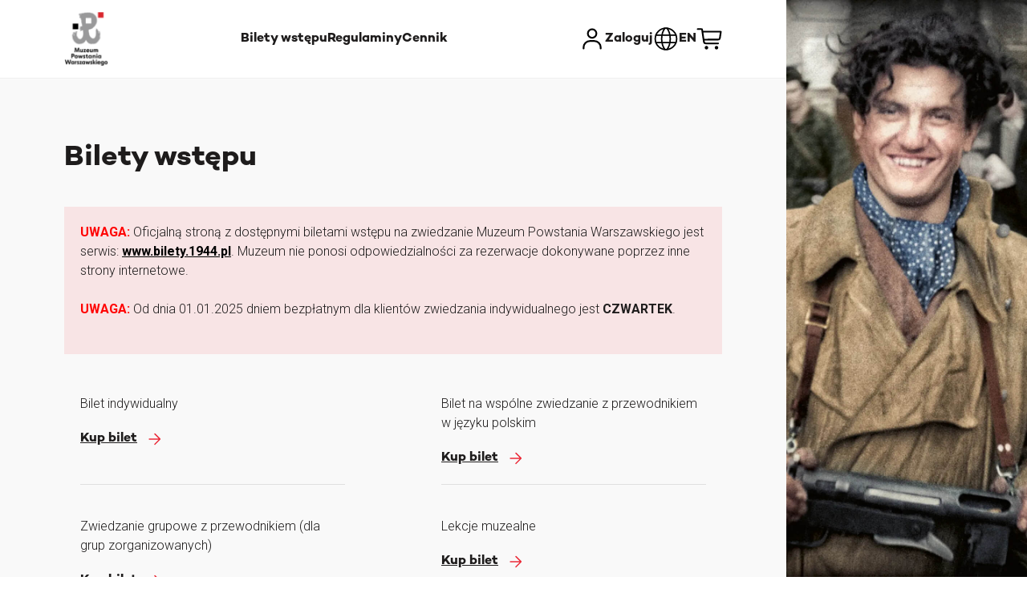

--- FILE ---
content_type: text/html; charset=UTF-8
request_url: https://bilety.1944.pl/?fbclid=IwZXh0bgNhZW0CMTAAAR2GAuFIL2BOVMXQCUQTxAsoL0oo6Zt4F3kDAVZht9DeHlHah0fRUi-dBEE_aem_s80ILSdZZ-YJVnHXV1RW6A
body_size: 2479
content:
<?xml version="1.0" encoding="UTF-8" ?><!DOCTYPE html PUBLIC "-//W3C//DTD XHTML 1.1//EN" "http://www.w3.org/TR/xhtml11/DTD/xhtml11.dtd">
<html xmlns="http://www.w3.org/1999/xhtml" xml:lang="pl" lang="pl">
<head>
    <meta http-equiv="Content-Type" content="application/xhtml+xml; charset=utf-8"/>
    <title>Oficjalna strona Muzeum Powstania Warszawskiego - bilety</title>
    <meta name="keywords" content=""/>
    <meta name="description" content=""/>
    <meta name="author" content="SoftCOM - https://www.softcom.wroc.pl"/>
    <meta name="robots" content="all"/>
    <meta name="test" content="towersjatestowa"/>
    <meta name="viewport" content="width=device-width,initial-scale=1">
    <link href="/favicon.ico" rel="icon" type="image/x-icon"/>
    <link rel="stylesheet" type="text/css" href="/css/bootstrap-modal.css"/>
    <link rel="stylesheet" type="text/css" href="/css/styles.css?v=2"/>
    <link rel="stylesheet" type="text/css" media="screen and (max-width: 1800px)" href="/css/styles-1800.css"/>
    <link rel="stylesheet" type="text/css" media="screen and (max-width: 1700px)" href="/css/styles-1700.css"/>
    <link rel="stylesheet" type="text/css" media="screen and (max-width: 1370px)" href="/css/styles-1370.css"/>
    <link rel="stylesheet" type="text/css" media="screen and (max-width: 1150px)" href="/css/styles-1150.css"/>
    <link rel="stylesheet" type="text/css" media="screen and (max-width: 900px)" href="/css/styles-900.css"/>
    <link rel="stylesheet" type="text/css" media="screen and (max-width: 440px)" href="/css/styles-440.css"/>
    <link rel="stylesheet" type="text/css" href="/css/tinymce.css"/>
    <link rel="stylesheet" type="text/css" href="/css/base/jquery-ui.min.css"/>
    <link rel="stylesheet" type="text/css" href="/css/base/jquery-ui.structure.min.css"/>
    <link rel="stylesheet" type="text/css" href="/css/base/jquery-ui.theme.min.css"/>
            <script src="/js-common/jquery.min.js"></script>
<script src="/js-common/jquery-ui.min.js"></script>
<script src="/js-common/jquery-ui.datepicker-pl.min.js"></script>
<script src="/js-common/jquery.countdown.js"></script>
<script src="/js-common/jquery.countdown-pl.js"></script>
<script src="/js/bootstrap.bundle.min.js"></script>
<script src="/js/core.js"></script>
        <script>
        window.dataLayer = window.dataLayer || [];

        function gtag() {
            dataLayer.push(arguments);
        }

        gtag('js', new Date());
        gtag('config', 'G-TVR8PR8JBC');
    </script>
</head>
<body data-page_name="rezerwacja_index_index">
<script async src=https://www.googletagmanager.com/gtag/js?id=G-TVR8PR8JBC></script>
<div id="loading">
    <div class="loading-inner">
        <div class="spinner-border text-primary">
            <span class="visually-hidden">Trwa ładowanie</span>
        </div>
    </div>
    <!--<span class="loading-text d-flex justify-content-center align-items-center flex-column">
        <i class="fa fa-spinner fa-spin fa-3x text-primary"></i>
    </span>-->
</div>
<div id="photoMain" style="background-image:url('/images/layout/new/photos/6.jpg');">&nbsp;</div><!-- nagłówek -->
<div id="block-header">
    <div id="block-menutop-mobile">        <a href="https://www.1944.pl/" target="_blank"><img src="/images/layout/new/muzeum-powstania-warszawskiego.svg" /></a>
        <div id="menu"><img src="/images/layout/new/menu.svg" /></div>
    </div>
    <div id="block-menutop" class="clearfix">        <ul>
            <div><li><a href="https://www.1944.pl/" target="_blank"><img src="/images/layout/new/muzeum-powstania-warszawskiego.svg" /></a></li><div><li><a href="/">Bilety wstępu</a></li><li><a href="https://bilety.1944.pl/regulaminy.html">Regulaminy</a></li><li><a href="https://bilety.1944.pl/cennik.html">Cennik</a></li></div><div><li><a href="https://bilety.1944.pl/uzytkownik/login.html"><img src="/images/layout/new/account.svg" />Zaloguj</a></li><li><a href="/?lang=en"><img src="/images/layout/new/language.svg" />EN</a></li><li><a id="koszykHref" href="https://bilety.1944.pl/koszyk/index.html"><img id="koszykImg" src="/images/layout/new/cart.svg" /></a></li></div></div>        </ul>
    </div>

    <!--<div id="lang">-->
            <!--</div>-->
    <!--<div id="block-toolbar">-->
        <!-- koszyk -->
        
        
        <!--<div id="block-clock-opis">-->
                    <!--</div>-->
            <!--</div>-->

</div>

<!-- komunikaty -->

<!--<div id="block-logo"><img src="/images/layout/logo.png" alt="" title=""></div>--><div id="page">
    <div id="block-content"><h1>Bilety wstępu</h1><div class="mce-content-body"><p style="text-align: left;"><span style="color: #ff0000;"><strong>UWAGA:</strong></span> Oficjalną stroną z dostępnymi biletami wstępu na zwiedzanie Muzeum Powstania Warszawskiego jest serwis: <span style="color: #000000;"><a style="color: #000000;" href="/">www.bilety.1944.pl</a></span>. Muzeum nie ponosi odpowiedzialności za rezerwacje dokonywane poprzez inne strony internetowe.</p>
<p style="text-align: left;">&nbsp;</p>
<p style="text-align: left;"><span style="color: #ff0000;"><strong>UWAGA:</strong></span> Od dnia 01.01.2025 dniem bezpłatnym dla klientów zwiedzania indywidualnego jest <strong>CZWARTEK</strong>.</p>
<p>&nbsp;</p></div><style> body[data-page_name='rezerwacja_index_index'] #page-wydarzenie a::after { content: 'Kup bilet' !important; } </style><div id="page-wydarzenie">
    <a href="https://bilety.1944.pl/rezerwacja/termin_dzien.html?id=10">Bilet indywidualny</a><a href="https://bilety.1944.pl/rezerwacja/termin_dzien.html?id=13">Bilet na wspólne zwiedzanie z przewodnikiem w języku polskim</a><a href="https://bilety.1944.pl/rezerwacja/termin_dzien.html?id=11">Zwiedzanie grupowe z przewodnikiem (dla grup zorganizowanych)</a><a href="https://bilety.1944.pl/rezerwacja/kategorie_tematow.html?id=14">Lekcje muzealne</a><a href="https://bilety.1944.pl/rezerwacja/termin_dzien.html?id=12">Fotoplastikon Warszawski (filia Muzeum)</a><a href="https://bilety.1944.pl/rezerwacja/termin_dzien.html?id=8">Cele Bezpieki - zwiedzanie indywidualne (filia Muzeum)</a><a href="https://bilety.1944.pl/rezerwacja/termin_dzien.html?id=9">Cele Bezpieki - zwiedzanie z przewodnikiem (filia Muzeum)</a><a href="https://bilety.1944.pl/rezerwacja/termin_dzien.html?id=3">Koncerty i spektakle</a><a href="https://bilety.1944.pl/rezerwacja/termin_dzien.html?id=7">Warsztaty</a></div>
</div></div>

<!-- Modal -->
<div class="modal fade" id="noticeModal" tabindex="-1" aria-labelledby="noticeModalLabel" aria-hidden="true">
    <div class="modal-dialog">
        <div class="modal-content">
            <div class="modal-header">
                <button type="button" class="btn-close" data-bs-dismiss="modal" aria-label="Close">
                    <svg xmlns="http://www.w3.org/2000/svg" width="16" height="16" fill="currentColor" class="bi bi-x-lg" viewBox="0 0 16 16">
                        <path d="M2.146 2.854a.5.5 0 1 1 .708-.708L8 7.293l5.146-5.147a.5.5 0 0 1 .708.708L8.707 8l5.147 5.146a.5.5 0 0 1-.708.708L8 8.707l-5.146 5.147a.5.5 0 0 1-.708-.708L7.293 8z"/>
                    </svg>
                </button>
            </div>
            <div class="modal-body">
                            </div>
            <div class="modal-footer"></div>
        </div>
    </div>
</div>
<div id="block-footer-up">
    <div>
        Informacje dotyczące zwrotów<br/>
        <a href="mailto:zwroty@1944.pl">zwroty@1944.pl</a><br/>
        <a href="tel:+48225397981">+48225397981</a><br/>
        pn-pt 8:30-16:30
    </div>
    <div>
        <div>
            Informacje dotyczące rezerwacji<br/>
            <a href="mailto:doe@1944.pl">doe@1944.pl</a><br/>
            <a href="tel:+48225397933">+48225397933</a>
        </div>
        <div>
            Informacje dotyczące lekcji muzealnych<br/>
            <a href="mailto:doe@1944.pl">lekcje@1944.pl</a><br/>
            <a href="tel:+48225397933">+48225397939</a>
        </div>
        <div>
            <a href="mailto:kontakt@1944.pl">kontakt@1944.pl</a><br/>
            <a href="tel:+48225397905">+48225397905</a><br/>
            Szczegółowy program: <a href="https://www.1944.pl/">www.1944.pl</a>
        </div>
    </div>
    <div>
        <img src="/images/layout/new/footer.svg" alt="stopka"/>
    </div>
</div>

<div id="block-footer">
    Copyright 2024 Muzeum Powstania Warszawskiego
    <span>|</span>
    <a href="https://www.iksoris.pl/">System rezerwacji i sprzedaży biletów iKsoris</a>
</div>


</body>
</html>


--- FILE ---
content_type: text/css
request_url: https://bilety.1944.pl/css/styles.css?v=2
body_size: 5672
content:
/********** FONTS **********/

@import url('https://fonts.googleapis.com/css2?family=Roboto:wght@300;400;700&display=swap');

@font-face {
    font-display: swap;
    font-family: 'Campton';
    font-weight: 400;
    src: url('../fonts/Campton-Regular.otf') format('opentype');
}

@font-face {
    font-display: swap;
    font-family: 'Campton';
    font-weight: 700;
    src: url('../fonts/Campton-Bold.otf') format('opentype');
}

/********** NORMALIZE **********/

a {
    color: inherit;
    text-decoration: none;
}

body {
    margin: 0;
}

button {
    background: transparent;
    border: none;
    box-sizing: content-box;
    color: inherit;
    cursor: pointer;
    display: block;
    font: inherit;
    margin: 0;
    padding: 0;
    text-align: inherit;
    width: 100%;
}

fieldset {
    border: none;
    margin: 0;
    min-width: 0;
    padding: 0;
}

h1,
h2,
h3,
h4,
h5,
h6 {
    font: inherit;
    margin: 0;
}

html {
    color: #1e1c1c;
    font: 300 16px/24px 'Roboto';
}

input {
    background: transparent;
    border: none;
    color: inherit;
    display: block;
    font: inherit;
    margin: 0;
    padding: 0;
    width: 100%;
}

input::placeholder {
    color: inherit;
    opacity: 1;
}

input:focus {
    outline: none;
}

label {
    cursor: inherit;
}

mark {
    background: transparent;
    color: inherit;
}

p {
    margin: 0;
}

select {
    appearance: none;
    background: transparent;
    border: none;
    box-sizing: content-box;
    color: inherit;
    cursor: pointer;
    display: block;
    font: inherit;
    padding: 0;
}

select:focus {
    outline: none;
}

strong {
    font-weight: 700;
}

table {
    border-collapse: collapse;
    border-spacing: 0;
    box-sizing: content-box;
}

td {
    padding: 0;
}

ul {
    list-style: none;
    margin: 0;
    padding: 0;
}

/********** COMMON **********/

@media (min-width: 1024px) {
    body {
        padding-right: 240px;
    }
}

@media (min-width: 1280px) {
    body {
        padding-right: 300px;
    }
}

@media (min-width: 1366px) {
    body {
        padding-right: 400px;
    }
}

@media (min-width: 1600px) {
    body {
        padding-right: 600px;
    }
}

#loading {
    display: none;
}

#photoMain {
    display: none;
}

@media (min-width: 1024px) {
    #photoMain {
        background-position: center;
        background-repeat: no-repeat;
        background-size: cover;
        display: block;
        height: 100%;
        position: fixed;
        right: 0;
        top: 0;
        width: 240px;
    }
}

@media (min-width: 1280px) {
    #photoMain {
        width: 300px;
    }
}

@media (min-width: 1366px) {
    #photoMain {
        width: 400px;
    }
}

@media (min-width: 1600px) {
    #photoMain {
        width: 600px;
    }
}

#block-header {
    border-bottom: 1px solid #f0f0f0;
    padding: 15px 40px;
}

@media (min-width: 1280px) {
    #block-header {
        padding: 15px 80px;
    }
}

#block-menutop-mobile {
    align-items: center;
    display: flex;
    justify-content: space-between;
}

@media (min-width: 1024px) {
    #block-menutop-mobile:not(.block-menutop-mobile-zalogowany) {
        display: none;
    }
}

#block-menutop-mobile #menu {
    cursor: pointer;
    display: flex;
}

#block-menutop > ul {
    border-top: 1px solid #f0f0f0;
    margin-top: 15px;
    padding-bottom: 15px;
    padding-top: 15px;
}

@media (min-width: 1024px) {
    #block-menutop:not(.block-menutop-zalogowany) > ul {
        border-top: none;
        margin-top: 0;
        padding-bottom: 0;
        padding-top: 0;
    }
}

@media (min-width: 480px) {
    #block-menutop > ul > div {
        display: flex;
        justify-content: space-evenly;
    }
}

@media (min-width: 1024px) {
    #block-menutop:not(.block-menutop-zalogowany) > ul > div {
        align-items: center;
        justify-content: space-between;
    }
}

#block-menutop > ul > div > li {
    display: none;
}

@media (min-width: 1024px) {
    #block-menutop:not(.block-menutop-zalogowany) > ul > div > li {
        display: block;
    }
}

@media (min-width: 1024px) {
    #block-menutop:not(.block-menutop-zalogowany) > ul > div div {
        align-items: center;
        display: flex;
        gap: 30px;
    }
}

#block-menutop > ul > div li {
    margin-top: 15px;
}

@media (min-width: 1024px) {
    #block-menutop:not(.block-menutop-zalogowany) > ul > div li {
        margin-top: 0;
    }
}

#block-menutop a {
    align-items: center;
    display: flex;
    font-family: 'Campton';
    font-weight: 700;
    gap: 5px;
}

@media (min-width: 1024px) {
    #block-menutop:not(.block-menutop-zalogowany) a {
        justify-content: center;
    }
}

#block-menutop #koszykHref {
    position: relative;
}

#block-menutop .koszykKropka {
    align-items: center;
    background-color: #e0303b;
    border-radius: 50%;
    color: #ffffff;
    display: flex;
    font-family: 'Roboto';
    font-size: 12px;
    font-weight: 300;
    height: 24px;
    justify-content: center;
    line-height: 14px;
    position: absolute;
    position: absolute;
    right: -10px;
    top: -10px;
    width: 24px;
}

#page {
    background-color: #f9f9f9;
    padding: 40px 20px;
}

@media (min-width: 640px) {
    #page {
        padding: 40px;
    }
}

@media (min-width: 1280px) {
    #page {
        padding: 80px;
    }
}

h1 {
    font: 700 36px/40px 'Campton';
    margin-bottom: 40px;
}

h2,
h3,
h4,
h6 {
    font-size: 24px;
    font-weight: 700;
    line-height: 30px;
    margin-bottom: 20px;
}

#block-footer-up {
    background-color: #1e1c1c;
    color: #ffffff;
    display: flex;
    flex-direction: column;
    font-family: 'Campton';
    font-weight: 400;
    gap: 40px;
    min-height: 215px;
    padding: 60px 40px;
    position: relative;
}

@media (min-width: 1280px) {
    #block-footer-up {
        flex-direction: row;
        padding: 120px 80px;
    }
}

@media (min-width: 1600px) {
    #block-footer-up {
        gap: 80px;
    }
}

#block-footer-up > div:nth-of-type(2) {
    display: flex;
    flex-direction: column;
    gap: 40px;
}

#block-footer-up > div:nth-of-type(3) {
    display: none;
}

@media (min-width: 640px) {
    #block-footer-up > div:nth-of-type(3) {
        display: block;
        position: absolute;
        right: 40px;
        top: 0;
    }
}

@media (min-width: 1280px) {
    #block-footer-up > div:nth-of-type(3) {
        right: 80px;
    }
}

#block-footer-up a {
    text-decoration: underline;
}

#block-footer {
    align-items: center;
    background-color: #1e1c1c;
    color: #ffffff;
    display: flex;
    flex-direction: column;
    gap: 20px;
    padding: 20px 40px 60px 40px;
    position: relative;
    text-align: center;
}

@media (min-width: 1024px) {
    #block-footer {
        flex-direction: row;
    }
}

@media (min-width: 1280px) {
    #block-footer {
        padding: 20px 80px 120px 80px;
    }
}

#block-footer::before {
    background-color: #ffffff1a;
    content: '';
    height: 1px;
    left: 40px;
    position: absolute;
    top: 0;
    width: calc(100% - 80px);
}

@media (min-width: 1280px) {
    #block-footer::before {
        left: 80px;
        width: calc(100% - 160px);
    }
}

#block-footer span {
    display: none;
}

@media (min-width: 1024px) {
    #block-footer span {
        display: block;
    }
}

#block-footer a {
    text-decoration: underline;
}

.modal {
    background-color: #000000e6;
    display: none;
    height: 100%;
    left: 0;
    position: fixed;
    top: 0;
    width: 100%;
    z-index: 1;
}

.modal-dialog {
    background-color: #ffffff;
    left: 50%;
    max-width: calc(100% - 80px);
    padding: 20px;
    position: absolute;
    top: 50%;
    transform: translate(-50%, -50%);
    width: 330px;
}

.modal-header {
    font-size: 0;
    line-height: 0;
    margin-bottom: 20px;
}

.btn-close {
    height: 20px;
    margin-left: auto;
    width: 20px;
}

.btn-close svg {
    height: 100%;
    width: 100%;
}

.divForm {
    border-top: 1px solid #0000001a;
    padding-top: 40px;
}

.divField:not(.divPozycjaCennika):has(input:not([type='checkbox']):not([type='radio']), select) {
    margin-bottom: 10px;
    max-width: 370px;
    padding-top: 19px;
    position: relative;
}

.divField:has(input[type='checkbox']) {
    align-items: center;
    cursor: pointer;
    display: flex;
    flex-wrap: wrap;
    gap: 0 10px;
    margin-bottom: 10px;
}

.divField:has(input[type='checkbox'])::before {
    background-image: url('../images/layout/new/checkbox--unchecked.svg');
    background-position: center;
    background-repeat: no-repeat;
    background-size: contain;
    content: '';
    flex-shrink: 0;
    height: 30px;
    width: 30px;
}

.divField:has(input[type='checkbox']):has(input:checked)::before {
    background-image: url('../images/layout/new/checkbox--checked.svg');
}

.divField:has(input[type='radio']) {
    margin-bottom: 10px;
}

.divField:has(input:not([type='checkbox']):not([type='radio']), select) .divLabel {
    font-weight: 700;
    left: 0;
    position: absolute;
    top: 19px;
    transition: all 0.25s;
}

.divField:has(input[type='radio']) .divLabel {
    font-weight: 700;
    margin-bottom: 10px;
}

.divField:has(input:not([type='checkbox']):not([type='radio'])):focus-within .divLabel,
.divField:has(input:not([type='checkbox']):not([type='radio'])):has(.valid, .divErrorField) .divLabel,
.divField:has(input:not([type='checkbox']):not([type='radio'])):has(input:not([value=''])) .divLabel,
.divField:has(input[placeholder]:not(:placeholder-shown)) .divLabel,
.divField:has(select) .divLabel {
    color: #1e1c1c80;
    font-size: 12px;
    font-weight: 400 !important;
    line-height: 14px;
    top: 0 !important;
}

.divLabel {
    pointer-events: none;
}

.divLabel span {
    color: #eb2a38 !important;
}

.divField:has(input:not([type='checkbox']):not([type='radio']), select) .divElement {
    border-bottom: 1px solid #0000001a;
    font-weight: 700;
    padding-bottom: 10px;
}

.divField:has(input:not([type='checkbox']):not([type='radio']), select):has(input.divErrorField, select.divErrorField) .divElement {
    border-bottom: 1px solid #eb2a38;
    color: #eb2a38;
}

.divField:has(input[type='checkbox']) .divElement {
    width: calc(100% - 40px);
}

.divField:has(input[type='checkbox']):has(input.divErrorField) .divElement {
    color: #eb2a38;
}

.divField:has(input[type='checkbox']) .divElement input {
    height: 0;
    overflow: hidden;
    position: absolute;
    visibility: hidden;
    width: 0;
}

.divField:has(input[type='checkbox']) .divElement span {
    color: #eb2a38 !important;
}

.divField:has(input[type='checkbox']) .divElement a {
    font-weight: 700;
    text-decoration: underline;
}

.divField:has(input[type='radio']):has(input.divErrorField) .divElement {
    color: #eb2a38;
}

.divField:has(input[type='radio']) .divElement label {
    align-items: center;
    cursor: pointer;
    display: flex;
    gap: 10px;
}

.divField:has(input[type='radio']) .divElement label::before {
    background-image: url('../images/layout/new/radio--unchecked.svg');
    background-position: center;
    background-repeat: no-repeat;
    background-size: contain;
    content: '';
    height: 30px;
    width: 30px;
}

.divField:has(input[type='radio']) .divElement label:has(input:checked)::before {
    background-image: url('../images/layout/new/radio--checked.svg');
}

.divField:has(input[type='radio']) .divElement input {
    height: 0;
    overflow: hidden;
    position: absolute;
    visibility: hidden;
    width: 0;
}

.divField:has(select) .divElement {
    position: relative;
}

.divField:has(select) .divElement::after {
    background-image: url('../images/layout/new/chevron--down.svg');
    background-position: center;
    background-repeat: no-repeat;
    background-size: contain;
    content: '';
    height: 24px;
    pointer-events: none;
    position: absolute;
    right: 0;
    top: 0;
    width: 24px;
}

.divField:has(select) .divElement select {
    text-transform: capitalize;
    width: 100%;
}

.divError {
    color: #eb2a38;
    font-size: 12px;
    line-height: 14px;
    margin-top: 5px;
}

.divFooter {
    font-size: 12px;
    line-height: 14px;
}

.divFooter span {
    color: #eb2a38 !important;
}

.divButtons {
    align-items: center;
    display: flex;
    gap: 20px;
}

.divButtons input {
    border-radius: 30px;
    cursor: pointer;
    font-family: 'Campton';
    font-weight: 700;
    padding: 15px 30px;
}

.divButtons input[type='button'] {
    background-color: #ffffff;
    border: 1px solid #1e1c1c;
    color: #1e1c1c;
}

.divButtons input[type='submit'] {
    background-color: #eb2a38;
    color: #ffffff;
}

/********** MAIN **********/

body[data-page_name='rezerwacja_index_index'] .mce-content-body {
    background-color: #eb2a381a;
    margin-bottom: 30px;
    padding: 20px;
}

body[data-page_name='rezerwacja_index_index'] .mce-content-body mark {
    color: #eb2a38;
    font-family: 'Campton';
    font-weight: 700;
}

body[data-page_name='rezerwacja_index_index'] .mce-content-body a {
    font-weight: 700;
    text-decoration: underline;
}

body[data-page_name='rezerwacja_index_index'] .mce-content-body #invoice {
    color: #eb2a38;
    font-family: 'Campton';
    font-weight: 400;
    margin-top: 20px;
}

body[data-page_name='rezerwacja_index_index'] .mce-content-body #invoice strong {
    display: block;
}

body[data-page_name='rezerwacja_index_index'] #page-wydarzenie {
    display: flex;
    flex-wrap: wrap;
    gap: 20px;
    justify-content: space-between;
    max-width: 830px;
}

body[data-page_name='rezerwacja_index_index'] #page-wydarzenie a {
    border-bottom: 1px solid #0000001a;
    margin: 20px;
    width: 300px;
}

@media (min-width: 1280px) {
    body[data-page_name='rezerwacja_index_index'] #page-wydarzenie a {
        width: 330px;
    }
}

body[data-page_name='rezerwacja_index_index'] #page-wydarzenie a::after {
    background-image: url('../images/layout/new/arrow.svg');
    background-position: right;
    background-repeat: no-repeat;
    background-size: contain;
    content: 'Kup Bilet';
    display: block;
    font-family: 'Campton';
    font-weight: 700;
    margin-bottom: 20px;
    margin-top: 20px;
    padding-right: 34px;
    text-decoration: underline;
    width: fit-content;
}

/********** STATUTES **********/

body[data-page_name='rezerwacja_index_regulaminy'] .mce-content-body {
    padding-right: 0 !important;
}

body[data-page_name='rezerwacja_index_regulaminy'] .mce-content-body p:not(#clause) {
    margin-bottom: 10px;
}

body[data-page_name='rezerwacja_index_regulaminy'] .mce-content-body #clause {
    margin-top: 30px;
}

body[data-page_name='rezerwacja_index_regulaminy'] .mce-content-body a {
    font-weight: 700;
    text-decoration: underline;
}

body[data-page_name='rezerwacja_index_regulaminy'] .mce-content-body p:not(#clause) a {
    display: block;
    font-family: 'Campton';
    position: relative;
}

body[data-page_name='rezerwacja_index_regulaminy'] .mce-content-body p:not(#clause) a::after {
    background-image: url('../images/layout/new/arrow.svg');
    background-position: right;
    background-repeat: no-repeat;
    background-size: contain;
    content: '';
    height: 24px;
    margin-left: 10px;
    position: absolute;
    width: 24px;
}

/********** TARIFF **********/

body[data-page_name='rezerwacja_index_cennik'] .mce-content-body {
    padding-right: 0 !important;
}

body[data-page_name='rezerwacja_index_cennik'] .mce-content-body p strong {
    display: block;
    font-size: 24px;
    line-height: 30px;
    margin-bottom: 10px;
    margin-top: 30px;
}

body[data-page_name='rezerwacja_index_cennik'] .mce-content-body p:not(#button) a {
    font-weight: 700;
    text-decoration: underline;
}

body[data-page_name='rezerwacja_index_cennik'] .mce-content-body #button a {
    background-color: #eb2a38;
    border-radius: 30px;
    color: #ffffff;
    display: block;
    font-family: 'Campton';
    font-weight: 700;
    margin-top: 30px;
    padding: 15px 30px;
    width: fit-content;
}

/********** LOGIN **********/

body[data-page_name='rezerwacja_uzytkownik_login'] h1 {
    display: none;
}

body[data-page_name='rezerwacja_uzytkownik_login'] h2 {
    font-family: 'Campton';
    font-size: 36px;
    line-height: 40px;
    margin-bottom: 40px;
}

body[data-page_name='rezerwacja_uzytkownik_login'] .divForm {
    border-top: none;
    padding-top: 0;
}

body[data-page_name='rezerwacja_uzytkownik_login'] .divFooter {
    margin-top: 20px;
    margin-bottom: 20px;
}

body[data-page_name='rezerwacja_uzytkownik_login'] #form_login fieldset {
    display: flex;
    flex-direction: column;
    gap: 80px;
}

@media (min-width: 960px) {
    body[data-page_name='rezerwacja_uzytkownik_login'] #form_login fieldset {
        flex-direction: row;
        gap: 40px;
    }
}

@media (min-width: 1600px) {
    body[data-page_name='rezerwacja_uzytkownik_login'] #form_login fieldset {
        gap: 80px;
    }
}

body[data-page_name='rezerwacja_uzytkownik_login'] #form_login .loginColumn:nth-of-type(1) {
    order: 1;
}

@media (min-width: 960px) {
    body[data-page_name='rezerwacja_uzytkownik_login'] #form_login .loginColumn {
        width: 50%;
    }
}

body[data-page_name='rezerwacja_uzytkownik_login'] #form_login_buttons {
    align-items: center;
    display: flex;
    flex-wrap: wrap;
    gap: 20px;
}

body[data-page_name='rezerwacja_uzytkownik_login'] #form_login_buttons div:nth-of-type(1) {
    width: 100%;
}

@media (min-width: 480px) {
    body[data-page_name='rezerwacja_uzytkownik_login'] #form_login_buttons div:nth-of-type(1) {
        width: auto;
    }
}

@media (min-width: 960px) {
    body[data-page_name='rezerwacja_uzytkownik_login'] #form_login_buttons div:nth-of-type(1) {
        width: 100%;
    }
}

@media (min-width: 1700px) {
    body[data-page_name='rezerwacja_uzytkownik_login'] #form_login_buttons div:nth-of-type(1) {
        width: auto;
    }
}

body[data-page_name='rezerwacja_uzytkownik_login'] #form_login_buttons input,
body[data-page_name='rezerwacja_uzytkownik_login'] #form_login_buttons2 input {
    cursor: pointer;
    font-family: 'Campton';
    font-weight: 700;
}

body[data-page_name='rezerwacja_uzytkownik_login'] #form_login_submit,
body[data-page_name='rezerwacja_uzytkownik_login'] #form_login_submit_bez {
    border-radius: 30px;
    color: #ffffff;
    padding: 15px 30px;
}

body[data-page_name='rezerwacja_uzytkownik_login'] #form_login_submit {
    background-color: #1e1c1c;
    width: fit-content;
}

body[data-page_name='rezerwacja_uzytkownik_login'] #form_login_submit_bez {
    background-color: #eb2a38;
}

body[data-page_name='rezerwacja_uzytkownik_login'] #form_login_submit_haslo,
body[data-page_name='rezerwacja_uzytkownik_login'] #form_login_submit_rejestracja {
    text-decoration: underline;
}

/********** RESET PASSWORD **********/

body[data-page_name='rezerwacja_uzytkownik_reset_hasla'] #form_change_password {
    max-width: 370px;
}

body[data-page_name='rezerwacja_uzytkownik_reset_hasla'] .footer {
    margin-bottom: 40px;
}

body[data-page_name='rezerwacja_uzytkownik_reset_hasla'] .divFooter,
body[data-page_name='rezerwacja_uzytkownik_zmiana_hasla'] .divFooter {
    margin-bottom: 20px;
    margin-top: 20px;
}

/********** USER **********/

body[data-page_name='rezerwacja_koszyk_rezerwujacy'] fieldset,
body[data-page_name='rezerwacja_uzytkownik_rejestracja'] fieldset,
body[data-page_name='rezerwacja_uzytkownik_edycja'] fieldset {
    display: flex;
    flex-direction: column;
    gap: 30px;
}

@media (min-width: 640px) {
    body[data-page_name='rezerwacja_koszyk_rezerwujacy'] fieldset,
    body[data-page_name='rezerwacja_uzytkownik_rejestracja'] fieldset,
    body[data-page_name='rezerwacja_uzytkownik_edycja'] fieldset {
        flex-direction: row;
        flex-wrap: wrap;
        gap: 10px 60px;
    }
}

@media (min-width: 1280px) {
    body[data-page_name='rezerwacja_koszyk_rezerwujacy'] fieldset,
    body[data-page_name='rezerwacja_uzytkownik_rejestracja'] fieldset,
    body[data-page_name='rezerwacja_uzytkownik_edycja'] fieldset {
        gap: 10px 120px;
    }
}

body[data-page_name='rezerwacja_koszyk_rezerwujacy'] fieldset > div,
body[data-page_name='rezerwacja_uzytkownik_rejestracja'] fieldset > div,
body[data-page_name='rezerwacja_uzytkownik_edycja'] fieldset > div {
    flex-grow: 1;
    max-width: 370px;
}

body[data-page_name='rezerwacja_koszyk_rezerwujacy'] fieldset > div:nth-of-type(3),
body[data-page_name='rezerwacja_uzytkownik_rejestracja'] fieldset > div:nth-of-type(3),
body[data-page_name='rezerwacja_uzytkownik_edycja'] fieldset > div:nth-of-type(3) {
    max-width: none;
    width: 100%;
}

body[data-page_name='rezerwacja_koszyk_rezerwujacy'] .divFooter,
body[data-page_name='rezerwacja_uzytkownik_rejestracja'] .divFooter,
body[data-page_name='rezerwacja_uzytkownik_edycja'] .divFooter {
    margin-bottom: 20px;
}

body[data-page_name='rezerwacja_koszyk_rezerwujacy'] #form_uzytkownik_buttons,
body[data-page_name='rezerwacja_uzytkownik_rejestracja'] #form_uzytkownik_buttons,
body[data-page_name='rezerwacja_uzytkownik_edycja'] #form_uzytkownik_buttons {
    justify-content: space-between;
}

body[data-page_name='rezerwacja_koszyk_rezerwujacy'] #form_uzytkownik_buttons:has(input[type='button']),
body[data-page_name='rezerwacja_uzytkownik_rejestracja'] #form_uzytkownik_buttons:has(input[type='button']),
body[data-page_name='rezerwacja_uzytkownik_edycja'] #form_uzytkownik_buttons:has(input[type='button']) {
    border-top: 1px solid #0000001a;
    margin-top: 40px;
    padding-top: 40px;
}

/********** CALENDAR **********/

body[data-page_name='rezerwacja_rezerwacja_termin_dzien'] #page-kalendarz {
    max-width: 830px;
}

body[data-page_name='rezerwacja_rezerwacja_termin_dzien'] .wybor {
    align-items: center;
    border-bottom: 1px solid #eb2a38;
    display: flex;
    font-size: 24px;
    font-weight: 700;
    gap: 10px;
    justify-content: center;
    line-height: 30px;
    margin-bottom: 20px;
    padding-bottom: 20px;
    text-transform: capitalize;
}

body[data-page_name='rezerwacja_rezerwacja_termin_dzien'] .wybor a {
    display: flex;
}

body[data-page_name='rezerwacja_rezerwacja_termin_dzien'] .in {
    display: table;
    width: 100%;
}

body[data-page_name='rezerwacja_rezerwacja_termin_dzien'] .naglowek {
    display: table-row;
    margin-bottom: 20px;
}

body[data-page_name='rezerwacja_rezerwacja_termin_dzien'] .naglowek div {
    display: table-cell;
    font-weight: 700;
    text-align: center;
}

body[data-page_name='rezerwacja_rezerwacja_termin_dzien'] .tydzien {
    display: table-row;
}

body[data-page_name='rezerwacja_rezerwacja_termin_dzien'] .tydzien div {
    color: #0000001a;
    cursor: default;
    display: table-cell;
    font-size: 36px;
    height: 60px;
    line-height: 40px;
    text-align: center;
    vertical-align: middle;
}

body[data-page_name='rezerwacja_rezerwacja_termin_dzien'] .tydzien div a {
    color: #eb2a38;
    border-bottom: 1px solid #eb2a38;
}

body[data-page_name='rezerwacja_rezerwacja_termin_dzien'] .tydzien .techniczny {
    color: #1e1c1c;
}

body[data-page_name='rezerwacja_rezerwacja_termin_dzien'] #legenda {
    display: flex;
    flex-direction: column;
    gap: 20px;
    margin-bottom: 40px;
    margin-top: 40px;
}

@media (min-width: 1280px) {
    body[data-page_name='rezerwacja_rezerwacja_termin_dzien'] #legenda {
        flex-direction: row;
    }
}

body[data-page_name='rezerwacja_rezerwacja_termin_dzien'] #legenda span {
    align-items: center;
    display: flex;
    gap: 10px;
}

body[data-page_name='rezerwacja_rezerwacja_termin_dzien'] #legenda span::before {
    content: '';
    height: 20px;
    width: 20px;
}

body[data-page_name='rezerwacja_rezerwacja_termin_dzien'] #legenda .active::before {
    background-color: #eb2a38;
}

body[data-page_name='rezerwacja_rezerwacja_termin_dzien'] #legenda .techniczny::before {
    background-color: #1e1c1c;
}

body[data-page_name='rezerwacja_rezerwacja_termin_dzien'] #legenda .zarezerwowane::before {
    background-color: #0000001a;
}

body[data-page_name='rezerwacja_rezerwacja_termin_dzien'] .buttons-big {
    border-top: 1px solid #0000001a;
    padding-top: 40px;
}

body[data-page_name='rezerwacja_rezerwacja_termin_dzien'] .buttons-big .button {
    border-radius: 30px;
    border: 1px solid #1e1c1c;
    cursor: pointer;
    font-family: 'Campton';
    font-weight: 700;
    padding: 15px 30px;
    width: auto;
}

body[data-page_name='rezerwacja_rezerwacja_termin_dzien'] form {
    border-top: 1px solid #0000001a;
    margin-bottom: 40px;
    padding-top: 40px;
}

@media (min-width: 640px) {
    body[data-page_name='rezerwacja_rezerwacja_termin_dzien'] form {
        display: grid;
        gap: 20px;
        grid-template-columns: 180px 120px auto;
    }
}

body[data-page_name='rezerwacja_rezerwacja_termin_dzien'] .divButtons .button {
    margin-top: 10px;
    width: auto;
}

@media (min-width: 640px) {
    body[data-page_name='rezerwacja_rezerwacja_termin_dzien'] .divButtons {
        margin-top: 0;
    }
}

/********** DATE **********/

body[data-page_name='rezerwacja_rezerwacja_termin'] #page-termin form {
    border-bottom: 1px solid #0000001a;
    border-top: 1px solid #0000001a;
    display: grid;
    gap: 20px;
    grid-template-columns: 180px auto;
    margin-bottom: 40px;
    padding-bottom: 40px;
    padding-top: 40px;
}

body[data-page_name='rezerwacja_rezerwacja_termin'] .divButtons .button {
    width: auto;
}

body[data-page_name='rezerwacja_rezerwacja_termin'] #terminy {
    display: flex;
    flex-wrap: wrap;
    gap: 20px;
}

body[data-page_name='rezerwacja_rezerwacja_termin'] #terminy .button {
    background-color: #1e1c1c;
    border-radius: 30px;
    color: #ffffff;
    font-family: 'Campton';
    font-weight: 700;
    padding: 5px 20px;
}

body[data-page_name='rezerwacja_rezerwacja_termin'] .buttons {
    border-top: 1px solid #0000001a;
    padding-top: 40px;
    margin-top: 40px;
}

body[data-page_name='rezerwacja_rezerwacja_termin'] .buttons .button {
    background-color: #ffffff;
    border-radius: 30px;
    border: 1px solid #1e1c1c;
    display: block;
    font-family: 'Campton';
    font-weight: 700;
    padding: 15px 30px;
    width: fit-content;
}

/********** TICKETS **********/

body[data-page_name='rezerwacja_rezerwacja_nienumerowane'] #page-miejsca {
    border-top: 1px solid #0000001a;
    padding-top: 40px;
}

body[data-page_name='rezerwacja_rezerwacja_nienumerowane'] .divPozycjaCennikaContainer {
    font-size: 12px;
    line-height: 18px;
    overflow-x: auto;
}

@media (min-width: 640px) {
    body[data-page_name='rezerwacja_rezerwacja_nienumerowane'] .divPozycjaCennikaContainer {
        font-size: 16px;
        line-height: 24px;
    }
}

body[data-page_name='rezerwacja_rezerwacja_nienumerowane'] .divPozycjaCennikaHdr,
body[data-page_name='rezerwacja_rezerwacja_nienumerowane'] .divPozycjaCennika {
    display: grid;
    grid-template-columns: 2fr 1fr 1fr 1fr;
    text-align: right;
}

@media (min-width: 640px) {
    body[data-page_name='rezerwacja_rezerwacja_nienumerowane'] .divPozycjaCennikaHdr,
    body[data-page_name='rezerwacja_rezerwacja_nienumerowane'] .divPozycjaCennika {
        grid-template-columns: 3fr 1fr 1fr 2fr;
    }
}

body[data-page_name='rezerwacja_rezerwacja_nienumerowane'] .divPozycjaCennikaHdr div:nth-of-type(1),
body[data-page_name='rezerwacja_rezerwacja_nienumerowane'] .divPozycjaCennika div:nth-of-type(1) {
    text-align: left;
}

body[data-page_name='rezerwacja_rezerwacja_nienumerowane'] .divPozycjaCennikaHdr,
body[data-page_name='rezerwacja_rezerwacja_nienumerowane'] .divPozycjaCennikaWrapper {
    border-bottom: 1px solid #eb2a384d;
    min-width: 100%;
    padding-bottom: 20px;
    padding-top: 20px;
    width: fit-content;
}

body[data-page_name='rezerwacja_rezerwacja_nienumerowane'] .divPozycjaCennika div {
    font-weight: 700;
    margin-bottom: 10px;
}

body[data-page_name='rezerwacja_rezerwacja_nienumerowane'] .input-ilosc {
    background-color: #1e1c1c1a;
    margin-left: auto;
    text-align: center;
    width: 50px;
}

body[data-page_name='rezerwacja_rezerwacja_nienumerowane'] .opis {
    font-size: 12px;
    font-weight: 400;
    line-height: 14px;
}

body[data-page_name='rezerwacja_rezerwacja_nienumerowane'] #rezerwacja_buttons {
    border-top: 1px solid #0000001a;
    justify-content: space-between;
    margin-top: 40px;
    padding-top: 40px;
}

body[data-page_name='rezerwacja_rezerwacja_lekcje-miejsca-nienumerowane'] #lekcje_nienumerowane {
    border-top: 1px solid #0000001a;
    margin-top: 40px;
    padding-top: 40px;
}

body[data-page_name='rezerwacja_rezerwacja_lekcje-miejsca-nienumerowane'] #lekcje_nienumerowane .kategoria-tematow-lista-biletow-nazwa:not(:first-of-type) {
    margin-top: 40px;
}

body[data-page_name='rezerwacja_rezerwacja_lekcje-miejsca-nienumerowane'] .lekcje-naglowek {
    margin-bottom: 40px;
}

body[data-page_name='rezerwacja_rezerwacja_lekcje-miejsca-nienumerowane'] .lista-pozycji-cennika-lekcje > .form-group {
    margin-bottom: 20px;
    max-width: 370px;
    padding-top: 19px;
    position: relative;
}

body[data-page_name='rezerwacja_rezerwacja_lekcje-miejsca-nienumerowane'] .lista-pozycji-cennika-lekcje > .form-group::after {
    background-image: url('../images/layout/new/chevron--down.svg');
    background-position: center;
    background-repeat: no-repeat;
    background-size: contain;
    content: '';
    height: 24px;
    pointer-events: none;
    position: absolute;
    right: 0;
    top: 19px;
    width: 24px;
}

body[data-page_name='rezerwacja_rezerwacja_lekcje-miejsca-nienumerowane'] .lista-pozycji-cennika-lekcje > .form-group .form-label {
    color: #1e1c1c80;
    font-size: 12px;
    font-weight: 400;
    left: 0;
    line-height: 14px;
    position: absolute;
    top: 0;
}

body[data-page_name='rezerwacja_rezerwacja_lekcje-miejsca-nienumerowane'] .lista-pozycji-cennika-lekcje > .form-group .form-label span {
    color: #eb2a38 !important;
}

body[data-page_name='rezerwacja_rezerwacja_lekcje-miejsca-nienumerowane'] .lista-pozycji-cennika-lekcje > .form-group .form-select {
    border-bottom: 1px solid #0000001a;
    font-weight: 700;
    padding-bottom: 10px;
    width: 100%;
}

body[data-page_name='rezerwacja_rezerwacja_lekcje-miejsca-nienumerowane'] .lista-pozycji-cennika-lekcje > .form-group:has(select.is-invalid) .form-select {
    border-bottom: 1px solid #eb2a38;
    color: #eb2a38;
}

body[data-page_name='rezerwacja_rezerwacja_lekcje-miejsca-nienumerowane'] .lista-pozycji-cennika-lekcje > .form-group .invalid-feedback {
    color: #eb2a38;
    font-size: 12px;
    line-height: 14px;
    margin-top: 5px;
}

body[data-page_name='rezerwacja_rezerwacja_lekcje-miejsca-nienumerowane'] .rodzaj-biletu-lekcje-wrapper {
    overflow-x: auto;
}

body[data-page_name='rezerwacja_rezerwacja_lekcje-miejsca-nienumerowane'] .rodzaj-biletu-lekcje {
    font-size: 12px;
    line-height: 18px;
    width: 100%;
}

@media (min-width: 640px) {
    body[data-page_name='rezerwacja_rezerwacja_lekcje-miejsca-nienumerowane'] .rodzaj-biletu-lekcje {
        font-size: 16px;
        line-height: 24px;
    }
}

body[data-page_name='rezerwacja_rezerwacja_lekcje-miejsca-nienumerowane'] .rodzaj-biletu-lekcje tr {
    border-bottom: 1px solid #eb2a384d;
}

body[data-page_name='rezerwacja_rezerwacja_lekcje-miejsca-nienumerowane'] .rodzaj-biletu-lekcje .price-list-position-row {
    font-weight: 700;
}

body[data-page_name='rezerwacja_rezerwacja_lekcje-miejsca-nienumerowane'] .rodzaj-biletu-lekcje td {
    padding-bottom: 20px;
    padding-top: 20px;
}

body[data-page_name='rezerwacja_rezerwacja_lekcje-miejsca-nienumerowane'] .rodzaj-biletu-lekcje td:nth-of-type(1) {
    width: 300px;
}

body[data-page_name='rezerwacja_rezerwacja_lekcje-miejsca-nienumerowane'] .rodzaj-biletu-lekcje td:nth-of-type(2),
body[data-page_name='rezerwacja_rezerwacja_lekcje-miejsca-nienumerowane'] .rodzaj-biletu-lekcje td:nth-of-type(3) {
    text-align: right;
    width: 100px;
}

body[data-page_name='rezerwacja_rezerwacja_lekcje-miejsca-nienumerowane'] .rodzaj-biletu-lekcje td:nth-of-type(4) {
    text-align: right;
    width: 200px;
}

body[data-page_name='rezerwacja_rezerwacja_lekcje-miejsca-nienumerowane'] .rodzaj-biletu-lekcje .lekcja-pozycja-cennika-opis {
    font-size: 12px;
    font-weight: 400;
    line-height: 14px;
    margin-top: 10px;
}

body[data-page_name='rezerwacja_rezerwacja_lekcje-miejsca-nienumerowane'] .rodzaj-biletu-lekcje .form-control {
    background-color: #1e1c1c1a;
    margin-left: auto;
    text-align: center;
    width: 50px;
}

body[data-page_name='rezerwacja_rezerwacja_lekcje-miejsca-nienumerowane'] .lekcje-rodzaj-biletow-przyciski {
    align-items: center;
    border-top: 1px solid #0000001a;
    display: flex;
    justify-content: space-between;
    margin-top: 40px;
    padding-top: 40px;
}

body[data-page_name='rezerwacja_rezerwacja_lekcje-miejsca-nienumerowane'] #lekcje_nienumerowane-cancel {
    background-color: #ffffff;
    border-radius: 30px;
    border: 1px solid #1e1c1c;
    font-family: 'Campton';
    font-weight: 700;
    padding: 15px 30px;
}

body[data-page_name='rezerwacja_rezerwacja_lekcje-miejsca-nienumerowane'] #lekcje_nienumerowane-submit {
    background-color: #eb2a38;
    border-radius: 30px;
    color: #ffffff;
    font-family: 'Campton';
    font-weight: 700;
    padding: 15px 30px;
    width: fit-content;
}

/********** CART **********/

body[data-page_name='rezerwacja_koszyk_index'] .bledy {
    background-color: #eb2a381a;
    margin-bottom: 40px;
    padding: 20px;
}

body[data-page_name='rezerwacja_koszyk_index'] .rezerwujacyWrapper {
    border-bottom: 1px solid #0000001a;
    margin-bottom: 40px;
    overflow-x: auto;
    padding-bottom: 40px;
}

body[data-page_name='rezerwacja_koszyk_index'] .rezerwujacy {
    display: block;
}

body[data-page_name='rezerwacja_koszyk_index'] .rezerwujacy tr:not(:last-of-type) td,
body[data-page_name='rezerwacja_koszyk_index'] .termin tr:not(:last-of-type) td {
    padding-bottom: 10px;
}

body[data-page_name='rezerwacja_koszyk_index'] .rezerwujacy tr:last-of-type td {
    padding-right: 0;
}

body[data-page_name='rezerwacja_koszyk_index'] .rezerwujacy td:nth-of-type(1),
body[data-page_name='rezerwacja_koszyk_index'] .termin td:nth-of-type(1) {
    min-width: 115px;
    padding-right: 20px;
    width: 175px;
}

body[data-page_name='rezerwacja_koszyk_index'] .rezerwujacy td:nth-of-type(2),
body[data-page_name='rezerwacja_koszyk_index'] .termin td:nth-of-type(2) {
    width: 230px;
}

body[data-page_name='rezerwacja_koszyk_index'] .rezerwujacy .button {
    background-color: #1e1c1c;
    border-radius: 30px;
    color: #ffffff;
    display: block;
    font-family: 'Campton';
    font-weight: 700;
    padding: 5px 20px;
    width: fit-content;
}

body[data-page_name='rezerwacja_koszyk_index'] #buttonRezerwacja {
    background-color: #eb2a38;
    border-radius: 30px;
    color: #ffffff;
    cursor: pointer;
    display: block;
    font-family: 'Campton';
    font-weight: 700;
    margin-top: 20px;
    padding: 15px 30px;
    width: fit-content;
}

body[data-page_name='rezerwacja_koszyk_index'] .slowniki-rezerwacji,
body[data-page_name='rezerwacja_koszyk_index'] .poladodatkowe-rezerwacji {
    margin-bottom: 40px;
    margin-top: 40px;
}

body[data-page_name='rezerwacja_koszyk_index'] .biletyWrapper {
    margin-bottom: 20px;
    margin-top: 20px;
    overflow-x: auto;
}

body[data-page_name='rezerwacja_koszyk_index'] .bilety {
    font-size: 12px;
    line-height: 18px;
    width: 100%;
}

@media (min-width: 640px) {
    body[data-page_name='rezerwacja_koszyk_index'] .bilety {
        font-size: 16px;
        line-height: 24px;
    }
}

body[data-page_name='rezerwacja_koszyk_index'] .bilety tr:not(.tlo1) {
    border-bottom: 1px solid #eb2a384d;
}

@media (min-width: 640px) {
    body[data-page_name='rezerwacja_koszyk_index'] .bilety .tlo1 {
        border-bottom: 1px solid #eb2a384d;
    }
}

body[data-page_name='rezerwacja_koszyk_index'] .bilety tr:not(:nth-of-type(1)) {
    font-weight: 700;
}

body[data-page_name='rezerwacja_koszyk_index'] .bilety .naglowek .usun {
    display: none;
}

@media (min-width: 640px) {
    body[data-page_name='rezerwacja_koszyk_index'] .bilety .naglowek .usun {
        display: table-cell;
    }
}

body[data-page_name='rezerwacja_koszyk_index'] .bilety .tlo1 .usun {
    display: none;
}

@media (min-width: 640px) {
    body[data-page_name='rezerwacja_koszyk_index'] .bilety .tlo1 .usun {
        display: table-cell;
    }
}

@media (min-width: 640px) {
    body[data-page_name='rezerwacja_koszyk_index'] .bilety .tlo1-usun {
        display: none;
    }
}

body[data-page_name='rezerwacja_koszyk_index'] .bilety .tlo1-usun .usun {
    padding-top: 0;
}

body[data-page_name='rezerwacja_koszyk_index'] .bilety td {
    padding-bottom: 20px;
    padding-top: 20px;
}

body[data-page_name='rezerwacja_koszyk_index'] .bilety td:not(:nth-of-type(1)) {
    text-align: right;
}

body[data-page_name='rezerwacja_koszyk_index'] .bilety td:nth-of-type(1) {
    width: 300px;
}

body[data-page_name='rezerwacja_koszyk_index'] .bilety .koszyk-uczestnik:not(:first-of-type) {
    margin-top: 20px;
}

body[data-page_name='rezerwacja_koszyk_index'] .bilety .uczestnik-label {
    margin-bottom: 10px;
}

body[data-page_name='rezerwacja_koszyk_index'] .bilety .cena,
body[data-page_name='rezerwacja_koszyk_index'] .bilety .ilosc,
body[data-page_name='rezerwacja_koszyk_index'] .bilety .usun {
    width: 100px;
}

body[data-page_name='rezerwacja_koszyk_index'] .bilety .wartosc {
    width: 200px;
}

body[data-page_name='rezerwacja_koszyk_index'] .bilety .button {
    background-color: #ffffff;
    border-radius: 30px;
    border: 1px solid #1e1c1c;
    font-family: 'Campton';
    padding: 5px 20px;
}

body[data-page_name='rezerwacja_koszyk_index'] .biletyPrzyciski {
    display: flex;
    gap: 20px;
    margin-bottom: 20px;
    flex-direction: column;
}

@media (min-width: 640px) {
    body[data-page_name='rezerwacja_koszyk_index'] .biletyPrzyciski {
        flex-direction: row;
    }
}

body[data-page_name='rezerwacja_koszyk_index'] .biletyPrzyciski .button {
    background-color: #1e1c1c;
    border-radius: 30px;
    color: #ffffff;
    font-family: 'Campton';
    font-weight: 700;
    padding: 5px 20px;
    width: fit-content;
}

body[data-page_name='rezerwacja_koszyk_index'] h5 {
    display: flex;
    justify-content: flex-end;
    padding-bottom: 20px;
    padding-top: 20px;
    text-align: right;
}

body[data-page_name='rezerwacja_koszyk_index'] h5 strong {
    width: 100px;
}

@media (min-width: 640px) {
    body[data-page_name='rezerwacja_koszyk_index'] h5 strong {
        width: 175px;
    }
}

body[data-page_name='rezerwacja_koszyk_index'] h5:nth-of-type(2) {
    border-top: 1px solid #eb2a384d;
    color: #eb2a38;
}

body[data-page_name='rezerwacja_koszyk_index'] #divField_koszyk_faktura {
    height: 0;
    overflow: hidden;
    position: absolute;
    visibility: hidden;
    width: 0;
}

body[data-page_name='rezerwacja_koszyk_index'] #faktura {
    border-top: 1px solid #0000001a;
    display: flex;
    flex-direction: column;
    gap: 10px;
    margin-top: 20px;
    padding-top: 40px;
}

@media (min-width: 640px) {
    body[data-page_name='rezerwacja_koszyk_index'] #faktura {
        flex-direction: row;
        gap: 60px;
    }
}

@media (min-width: 1280px) {
    body[data-page_name='rezerwacja_koszyk_index'] #faktura {
        gap: 120px;
    }
}

body[data-page_name='rezerwacja_koszyk_index'] #faktura > div {
    min-width: 200px;
}

@media (min-width: 1024px) {
    body[data-page_name='rezerwacja_koszyk_index'] #faktura > div {
        min-width: 275px;
    }
}

body[data-page_name='rezerwacja_koszyk_index'] .zgody-wrapper {
    border-top: 1px solid #0000001a;
    margin-top: 40px;
    padding-top: 40px;
}

body[data-page_name='rezerwacja_koszyk_index'] #koszyk_przyciski {
    border-top: 1px solid #0000001a;
    justify-content: flex-end;
    margin-top: 40px;
    padding-top: 40px;
}

body[data-page_name='rezerwacja_koszyk_index'] #faktura_kontrahent .kontrahent:not(.inne_dane) {
    align-items: center;
    cursor: pointer;
    display: flex;
    gap: 10px;
    margin-bottom: 10px;
}

body[data-page_name='rezerwacja_koszyk_index'] #faktura_kontrahent .kontrahent:not(.inne_dane)::before {
    background-image: url('../images/layout/new/radio--unchecked.svg');
    background-position: center;
    background-repeat: no-repeat;
    background-size: contain;
    content: '';
    height: 30px;
    width: 30px;
}

body[data-page_name='rezerwacja_koszyk_index'] #faktura_kontrahent .kontrahent:not(.inne_dane).selected::before {
    background-image: url('../images/layout/new/radio--checked.svg');
}

body[data-page_name='rezerwacja_koszyk_index'] #faktura_kontrahent .kontrahent.inne_dane {
    background-color: #1e1c1c;
    border-radius: 30px;
    color: #ffffff;
    cursor: pointer;
    font-family: 'Campton';
    font-weight: 700;
    padding: 5px 20px;
    width: fit-content;
}

/********** IDENTITY **********/

body[data-page_name='rezerwacja_koszyk_podsumowanie'] #form_rezerwacja_przyciski {
    border-top: 1px solid #0000001a;
    flex-wrap: wrap;
    justify-content: space-between;
    margin-top: 40px;
    padding-top: 40px;
}

@media (min-width: 1024px) {
    body[data-page_name='rezerwacja_koszyk_podsumowanie'] #form_rezerwacja_przyciski {
        flex-wrap: nowrap;
    }
}

/********** PAYMENT **********/

#form_platnosc_info {
    border-top: 1px solid #0000001a;
    margin-top: 40px;
    padding-top: 40px;
}

#form_platnosc_info div:not(:nth-of-type(3)) {
    font-size: 24px;
    line-height: 30px;
}

#form_platnosc_info div:nth-of-type(3) {
    border-top: 1px solid #0000001a;
    margin-top: 40px;
    padding-top: 40px;
}

#form_platnosc_info .payment-a {
    background-color: #eb2a38;
    border-radius: 30px;
    color: #ffffff;
    display: block;
    font-family: 'Campton';
    font-weight: 700;
    padding: 15px 30px;
    width: fit-content;
}

/********** LESSONS **********/

body[data-page_name='rezerwacja_rezerwacja_kategorie_tematow'] .kt-info {
    color: #eb2a38;
    margin-top: -20px;
    padding-bottom: 40px;
}

body[data-page_name='rezerwacja_rezerwacja_kategorie_tematow'] .kt-wybor-miesiaca {
    border-top: 1px solid #0000001a;
    padding-top: 40px;
}

body[data-page_name='rezerwacja_rezerwacja_kategorie_tematow'] .kategorie-tematow-content {
    display: flex;
    flex-direction: column;
    flex-wrap: wrap;
    gap: 30px 20px;
    margin-bottom: 30px;
}

@media (min-width: 640px) {
    body[data-page_name='rezerwacja_rezerwacja_kategorie_tematow'] .kategorie-tematow-content {
        flex-direction: row;
        width: 560px;
    }
}

@media (min-width: 1024px) {
    body[data-page_name='rezerwacja_rezerwacja_kategorie_tematow'] .kategorie-tematow-content {
        gap: 30px 60px;
        width: 660px;
    }
}

@media (min-width: 1280px) {
    body[data-page_name='rezerwacja_rezerwacja_kategorie_tematow'] .kategorie-tematow-content {
        gap: 30px 120px;
        width: 860px;
    }
}

@media (min-width: 640px) {
    body[data-page_name='rezerwacja_rezerwacja_kategorie_tematow'] .kategoria-tematow-block {
        width: 270px;
    }
}

@media (min-width: 1024px) {
    body[data-page_name='rezerwacja_rezerwacja_kategorie_tematow'] .kategoria-tematow-block {
        width: 300px;
    }
}

@media (min-width: 1280px) {
    body[data-page_name='rezerwacja_rezerwacja_kategorie_tematow'] .kategoria-tematow-block {
        width: 370px;
    }
}

body[data-page_name='rezerwacja_rezerwacja_kategorie_tematow'] .kt-liczba-osob-label {
    display: block;
    font-size: 24px;
    font-weight: 700;
    line-height: 30px;
    margin-bottom: 10px;
}

body[data-page_name='rezerwacja_rezerwacja_kategorie_tematow'] .kt-liczba-osob-naglowek {
    font-weight: 700;
    margin-bottom: 10px;
}

body[data-page_name='rezerwacja_rezerwacja_kategorie_tematow'] .tematy-dla-kategorii li {
    margin-bottom: 10px;
}

body[data-page_name='rezerwacja_rezerwacja_kategorie_tematow'] .tematy-dla-kategorii li::before {
    color: #eb2a38;
    content: '\2022';
    margin-right: 10px;
}

body[data-page_name='rezerwacja_rezerwacja_kategorie_tematow'] .sprawdz-dostepnosc-terminow-btn {
    background-color: #eb2a38;
    border-radius: 30px;
    color: #ffffff;
    display: block;
    font-family: 'Campton';
    font-weight: 700;
    padding: 15px 30px;
    width: fit-content;
}

body[data-page_name='rezerwacja_rezerwacja_kategorie_tematow'] .dostepne-dni-sekcja {
    border-top: 1px solid #0000001a;
    margin-top: 40px;
    padding-top: 40px;
}

body[data-page_name='rezerwacja_rezerwacja_kategorie_tematow'] .dostepne-dni-sekcja h2 {
    font-size: 36px;
    line-height: 40px;
    margin-bottom: 40px;
}

body[data-page_name='rezerwacja_rezerwacja_kategorie_tematow'] .dostepne-dni-header {
    font-size: 24px;
    font-weight: 700;
    line-height: 30px;
}

body[data-page_name='rezerwacja_rezerwacja_kategorie_tematow'] .dostepne-dni-lista button,
body[data-page_name='rezerwacja_rezerwacja_kategorie_tematow'] .dostepne-godziny-lista button {
    align-items: center;
    display: flex;
    font-weight: 700;
    gap: 10px;
    margin-top: 20px;
}

body[data-page_name='rezerwacja_rezerwacja_kategorie_tematow'] .dostepne-dni-lista button::before {
    background-image: url('../images/layout/new/radio--unchecked.svg');
    background-position: center;
    background-repeat: no-repeat;
    background-size: contain;
    content: '';
    height: 30px;
    width: 30px;
}

body[data-page_name='rezerwacja_rezerwacja_kategorie_tematow'] .dostepne-dni-lista .selected::before {
    background-image: url('../images/layout/new/radio--checked.svg');
}

body[data-page_name='rezerwacja_rezerwacja_kategorie_tematow'] .dostepne-godziny-lista button::before {
    background-image: url('../images/layout/new/checkbox--unchecked.svg');
    background-position: center;
    background-repeat: no-repeat;
    background-size: contain;
    content: '';
    height: 30px;
    width: 30px;
}

body[data-page_name='rezerwacja_rezerwacja_kategorie_tematow'] .dostepne-godziny-lista .selected::before {
    background-image: url('../images/layout/new/checkbox--checked.svg');
}

body[data-page_name='rezerwacja_rezerwacja_kategorie_tematow'] .dostepne-godziny-sekcja {
    margin-top: 40px;
}

body[data-page_name='rezerwacja_rezerwacja_kategorie_tematow'] .dostepne-godziny-sekcja .kt-nazwa:not(:first-of-type) {
    margin-top: 20px;
}

body[data-page_name='rezerwacja_rezerwacja_kategorie_tematow'] .godziny-przycisk-dalej-wrapper {
    border-top: 1px solid #0000001a;
    margin-top: 40px;
    padding-top: 40px;
}

body[data-page_name='rezerwacja_rezerwacja_kategorie_tematow'] .lekcje-wybor-terminow-submit {
    background-color: #eb2a38;
    border-radius: 30px;
    color: #ffffff;
    display: block;
    font-family: 'Campton';
    font-weight: 700;
    margin-left: auto;
    padding: 15px 30px;
    width: fit-content;
}

body[data-page_name='rezerwacja_rezerwacja_kategorie_tematow'] .divLabel {
    color: #eb2a38 !important;
}

/********** INVOICE **********/

body[data-page_name='rezerwacja_uzytkownik_dane-do-faktur'] #page-dane {
    border-top: 1px solid #0000001a;
    margin-top: 40px;
    padding-top: 40px;
}

body[data-page_name='rezerwacja_uzytkownik_dane-do-faktur'] .buttons .btn {
    background-color: #eb2a38;
    border-radius: 30px;
    color: #ffffff;
    display: block;
    font-family: 'Campton';
    font-weight: 700;
    padding: 15px 30px;
    width: fit-content;
}

body[data-page_name='rezerwacja_uzytkownik_dane-do-faktur'] .table {
    margin-top: 20px;
    overflow-x: auto;
}

body[data-page_name='rezerwacja_uzytkownik_dane-do-faktur'] table {
    width: 100%;
}

body[data-page_name='rezerwacja_uzytkownik_dane-do-faktur'] table tr {
    border-bottom: 1px solid #eb2a384d;
}

body[data-page_name='rezerwacja_uzytkownik_dane-do-faktur'] table td {
    padding-bottom: 20px;
    padding-top: 20px;
}

body[data-page_name='rezerwacja_uzytkownik_dane-do-faktur'] table td:nth-of-type(1),
body[data-page_name='rezerwacja_uzytkownik_dane-do-faktur'] table td:nth-of-type(2),
body[data-page_name='rezerwacja_uzytkownik_dane-do-faktur'] table td:nth-of-type(4),
body[data-page_name='rezerwacja_uzytkownik_dane-do-faktur'] table td:nth-of-type(6) {
    min-width: 200px;
}

body[data-page_name='rezerwacja_uzytkownik_dane-do-faktur'] table td:nth-of-type(3) {
    min-width: 125px;
}

body[data-page_name='rezerwacja_uzytkownik_dane-do-faktur'] table td:nth-of-type(5) {
    min-width: 100px;
}

body[data-page_name='rezerwacja_uzytkownik_dane-do-faktur'] table td:nth-of-type(6) {
    display: flex;
    gap: 10px;
    justify-content: flex-end;
}

body[data-page_name='rezerwacja_uzytkownik_dane-do-faktur'] table a {
    background-color: #ffffff;
    border-radius: 30px;
    border: 1px solid #1e1c1c;
    font-family: 'Campton';
    font-weight: 700;
    padding: 5px 20px;
}

/********** ADD INVOICE **********/

body[data-page_name='rezerwacja_uzytkownik_dane-do-faktur-dodaj'] #form_dane_do_faktur fieldset {
    display: flex;
    flex-wrap: wrap;
    gap: 40px 120px;
}

body[data-page_name='rezerwacja_uzytkownik_dane-do-faktur-dodaj'] #form_dane_do_faktur fieldset > div:nth-of-type(3),
body[data-page_name='rezerwacja_uzytkownik_dane-do-faktur-dodaj'] #form_dane_do_faktur fieldset > div:nth-of-type(4) {
    width: 100%;
}

body[data-page_name='rezerwacja_uzytkownik_dane-do-faktur-dodaj'] #form_dane_do_faktur p {
    margin-bottom: 10px;
}

body[data-page_name='rezerwacja_uzytkownik_dane-do-faktur-dodaj'] #form_dane_do_faktur ul {
    margin-bottom: 10px;
}

body[data-page_name='rezerwacja_uzytkownik_dane-do-faktur-dodaj'] #form_dane_do_faktur li::before {
    content: '\2022';
    margin-right: 10px;
}

/********** EDIT INVOICE **********/

body[data-page_name='rezerwacja_uzytkownik_dane-do-faktur-edytuj'] .alert {
    margin-bottom: 10px;
}

body[data-page_name='rezerwacja_uzytkownik_dane-do-faktur-edytuj'] .alert:last-of-type {
    margin-bottom: 40px;
}

body[data-page_name='rezerwacja_uzytkownik_dane-do-faktur-edytuj'] #form_dane_do_faktur fieldset {
    display: flex;
    flex-wrap: wrap;
    gap: 40px 120px;
}

/********** RESERVATIONS **********/

body[data-page_name='rezerwacja_uzytkownik_rezerwacje'] #page-rezerwacje {
    border-top: 1px solid #0000001a;
    margin-top: 40px;
    padding-top: 40px;
}

body[data-page_name='rezerwacja_uzytkownik_rezerwacje'] #search fieldset {
    display: flex;
    gap: 20px;
}

body[data-page_name='rezerwacja_uzytkownik_rezerwacje'] #search #divField_search_typ {
    width: 240px;
}

body[data-page_name='rezerwacja_uzytkownik_rezerwacje'] .informacja {
    font-weight: 700;
    margin-top: 30px;
}

body[data-page_name='rezerwacja_uzytkownik_rezerwacje'] .table {
    margin-top: 10px;
    overflow-x: auto;
}

body[data-page_name='rezerwacja_uzytkownik_rezerwacje'] table {
    width: 100%;
}

body[data-page_name='rezerwacja_uzytkownik_rezerwacje'] table tr {
    border-bottom: 1px solid #eb2a384d;
}

body[data-page_name='rezerwacja_uzytkownik_rezerwacje'] table td {
    padding-bottom: 20px;
    padding-top: 20px;
}

body[data-page_name='rezerwacja_uzytkownik_rezerwacje'] table td:nth-of-type(1),
body[data-page_name='rezerwacja_uzytkownik_rezerwacje'] table td:nth-of-type(3),
body[data-page_name='rezerwacja_uzytkownik_rezerwacje'] table td:nth-of-type(4),
body[data-page_name='rezerwacja_uzytkownik_rezerwacje'] table td:nth-of-type(6) {
    min-width: 125px;
}

body[data-page_name='rezerwacja_uzytkownik_rezerwacje'] table td:nth-of-type(2) {
    min-width: 200px;
}

body[data-page_name='rezerwacja_uzytkownik_rezerwacje'] table td:nth-of-type(5) {
    min-width: 300px;
}

body[data-page_name='rezerwacja_uzytkownik_rezerwacje'] table td:nth-of-type(6) {
    text-align: right;
}

/********** ORDERS **********/

body[data-page_name='rezerwacja_uzytkownik_zamowienia'] #page-zamowienia {
    border-top: 1px solid #0000001a;
    margin-top: 40px;
    padding-top: 40px;
}

body[data-page_name='rezerwacja_uzytkownik_zamowienia'] .informacja {
    font-weight: 700;
}

body[data-page_name='rezerwacja_uzytkownik_zamowienia'] .table-zamowienia {
    overflow-x: auto;
}

body[data-page_name='rezerwacja_uzytkownik_zamowienia'] .tab {
    width: 100%;
}

body[data-page_name='rezerwacja_uzytkownik_zamowienia'] .tab tr:nth-of-type(even) {
    border-bottom: 1px solid #eb2a384d;
}

body[data-page_name='rezerwacja_uzytkownik_zamowienia'] .tab tr:nth-of-type(odd) td {
    color: #eb2a38;
    padding-top: 20px;
}

body[data-page_name='rezerwacja_uzytkownik_zamowienia'] .tab tr:nth-of-type(even) td {
    padding-bottom: 20px;
}

body[data-page_name='rezerwacja_uzytkownik_zamowienia'] .tab td:nth-of-type(1),
body[data-page_name='rezerwacja_uzytkownik_zamowienia'] .tab td:nth-of-type(2),
body[data-page_name='rezerwacja_uzytkownik_zamowienia'] .tab td:nth-of-type(3),
body[data-page_name='rezerwacja_uzytkownik_zamowienia'] .tab td:nth-of-type(4),
body[data-page_name='rezerwacja_uzytkownik_zamowienia'] .tab td:nth-of-type(5),
body[data-page_name='rezerwacja_uzytkownik_zamowienia'] .tab td:nth-of-type(6) {
    min-width: 200px;
}

body[data-page_name='rezerwacja_uzytkownik_zamowienia'] .tab td:nth-of-type(4),
body[data-page_name='rezerwacja_uzytkownik_zamowienia'] .tab td:nth-of-type(6) {
    min-width: 125px;
}

body[data-page_name='rezerwacja_uzytkownik_zamowienia'] .tab td:nth-of-type(5) {
    min-width: 300px;
}

body[data-page_name='rezerwacja_uzytkownik_zamowienia'] .tab td:nth-of-type(6) {
    text-align: right;
}

.termin-lekcje-wolne-miejsca {
    display: none;
}

--- FILE ---
content_type: image/svg+xml
request_url: https://bilety.1944.pl/images/layout/new/menu.svg
body_size: 317
content:
<svg width="24" height="17" viewBox="0 0 24 17" fill="none" xmlns="http://www.w3.org/2000/svg">
<path d="M1.66675 16.0126C1.38341 16.0126 1.14597 15.9167 0.954415 15.725C0.762637 15.5334 0.666748 15.2959 0.666748 15.0123C0.666748 14.729 0.762637 14.4915 0.954415 14.3C1.14597 14.1086 1.38341 14.013 1.66675 14.013H22.3334C22.6167 14.013 22.8542 14.1088 23.0457 14.3003C23.2375 14.4921 23.3334 14.7297 23.3334 15.0133C23.3334 15.2966 23.2375 15.5341 23.0457 15.7256C22.8542 15.917 22.6167 16.0126 22.3334 16.0126H1.66675ZM1.66675 9.49997C1.38341 9.49997 1.14597 9.40408 0.954415 9.21231C0.762637 9.02053 0.666748 8.78297 0.666748 8.49964C0.666748 8.21608 0.762637 7.97864 0.954415 7.7873C1.14597 7.59575 1.38341 7.49997 1.66675 7.49997H22.3334C22.6167 7.49997 22.8542 7.59586 23.0457 7.78764C23.2375 7.97942 23.3334 8.21697 23.3334 8.50031C23.3334 8.78386 23.2375 9.02131 23.0457 9.21264C22.8542 9.40419 22.6167 9.49997 22.3334 9.49997H1.66675ZM1.66675 2.98697C1.38341 2.98697 1.14597 2.89119 0.954415 2.69964C0.762637 2.50786 0.666748 2.27019 0.666748 1.98664C0.666748 1.7033 0.762637 1.46586 0.954415 1.2743C1.14597 1.08297 1.38341 0.987305 1.66675 0.987305H22.3334C22.6167 0.987305 22.8542 1.08319 23.0457 1.27497C23.2375 1.46653 23.3334 1.70408 23.3334 1.98764C23.3334 2.27097 23.2375 2.50842 23.0457 2.69997C22.8542 2.8913 22.6167 2.98697 22.3334 2.98697H1.66675Z" fill="#1C1B1F"/>
</svg>


--- FILE ---
content_type: image/svg+xml
request_url: https://bilety.1944.pl/images/layout/new/arrow.svg
body_size: 381
content:
<svg width="20" height="20" viewBox="0 0 20 20" fill="none" xmlns="http://www.w3.org/2000/svg">
<mask id="mask0_55_337" style="mask-type:alpha" maskUnits="userSpaceOnUse" x="0" y="0" width="20" height="20">
<rect width="20" height="20" fill="#D9D9D9"/>
</mask>
<g mask="url(#mask0_55_337)">
<path d="M13.8558 10.6245H4.375C4.19764 10.6245 4.04917 10.5647 3.92958 10.4449C3.80986 10.3254 3.75 10.1769 3.75 9.99952C3.75 9.82216 3.80986 9.67368 3.92958 9.5541C4.04917 9.43438 4.19764 9.37452 4.375 9.37452H13.8558L9.54812 5.06681C9.42424 4.94292 9.36306 4.79792 9.36458 4.63181C9.36625 4.4657 9.43167 4.31799 9.56083 4.18868C9.69014 4.06799 9.83653 4.00549 10 4.00118C10.1635 3.99688 10.3099 4.05938 10.4392 4.18868L15.7227 9.47223C15.8008 9.55028 15.8558 9.63257 15.8877 9.7191C15.9198 9.80563 15.9358 9.8991 15.9358 9.99952C15.9358 10.0999 15.9198 10.1934 15.8877 10.2799C15.8558 10.3665 15.8008 10.4488 15.7227 10.5268L10.4392 15.8103C10.3237 15.9258 10.1808 15.9848 10.0104 15.9874C9.84 15.9901 9.69014 15.931 9.56083 15.8103C9.43167 15.681 9.36708 15.5326 9.36708 15.3649C9.36708 15.1972 9.43167 15.0486 9.56083 14.9193L13.8558 10.6245Z" fill="#EB2A38"/>
</g>
</svg>


--- FILE ---
content_type: image/svg+xml
request_url: https://bilety.1944.pl/images/layout/new/footer.svg
body_size: 19589
content:
<svg width="240" height="415" viewBox="0 0 240 415" fill="none" xmlns="http://www.w3.org/2000/svg">
<rect width="240" height="231" fill="#363333"/>
<g clip-path="url(#clip0_12_1097)">
<g clip-path="url(#clip1_12_1097)">
<g clip-path="url(#clip2_12_1097)">
<path d="M118.564 56.0215H134.883V72.4106H118.564V56.0215ZM105.397 45.3055C104.746 45.7467 104.004 46.0341 103.226 46.146C102.315 46.146 101.965 45.7958 102.665 45.5157L104.696 44.9553C105.117 44.8853 106.728 44.6752 107.218 45.0254C106.588 45.1655 105.887 44.9553 105.397 45.3055ZM161.218 112.053C161.428 111.142 161.918 110.582 161.988 109.181C161.872 108.832 161.707 108.502 161.498 108.2C161.358 109.881 161.078 112.123 159.817 113.523C159.702 113.513 159.593 113.466 159.505 113.391C159.418 113.316 159.355 113.215 159.327 113.103C159.047 112.333 159.957 111.002 160.167 110.162C160.266 109.678 160.313 109.185 160.307 108.691C160.658 106.379 161.288 104.068 161.008 101.827C160.799 100.24 160.471 98.6718 160.027 97.1343C159.887 96.574 159.747 96.0137 159.607 95.5234L159.467 95.3133C159.433 95.1155 159.33 94.9361 159.176 94.8077C159.022 94.6792 158.827 94.6101 158.626 94.6129C158.587 95.105 158.39 95.5713 158.066 95.9437C158.276 97.6246 158.626 100.076 158.276 100.636C157.926 101.197 157.016 101.127 156.455 100.776C156.354 99.8839 156.425 98.9804 156.665 98.1149C156.795 97.324 156.772 96.5154 156.595 95.7336C154.634 93.9826 154.634 93.3522 153.444 90.2705C152.603 89.8503 151.062 88.2394 151.132 87.8892L150.222 87.539L149.101 87.3989C149.101 87.3989 149.731 90.2005 149.031 91.6713C148.821 91.6713 148.961 92.0215 148.891 92.3016C148.821 92.5818 148.471 92.1616 148.191 92.3016C147.91 92.4417 149.101 96.0838 148.751 97.6246C148.401 99.1655 149.101 104.208 148.121 106.66C148.681 107.85 145.669 115.134 144.759 114.714C143.988 116.325 141.327 117.165 139.716 117.095C138.105 117.025 135.584 115.064 134.813 114.504C130.541 111.632 128.58 106.239 127.879 100.216C127.879 99.5157 127.179 97.9748 126.969 96.574C126.829 95.0364 126.829 93.4891 126.969 91.9515C127.039 90.5507 126.689 90.8308 127.599 90.2005C128.51 89.5701 129.84 89.6402 130.541 89.5701C131.602 89.5879 132.654 89.3727 133.623 88.9398C134.618 88.4464 135.648 88.0251 136.704 87.6791C137.456 87.3796 138.162 86.979 138.805 86.4884H138.665L139.296 85.718L140.206 85.0176C140.632 84.3828 141.125 83.7958 141.677 83.2666L143.218 82.216C145.407 79.9719 147.227 77.3953 148.611 74.5818C149.101 73.6713 149.521 73.3211 149.802 72.6207C151.055 69.1923 151.626 65.5521 151.482 61.9048C151.482 59.0332 150.852 58.1227 150.222 55.6713C149.942 54.5507 149.942 53.4301 149.451 52.5195C148.961 51.609 148.541 51.9592 148.331 51.539C147.35 48.8775 146.16 48.1771 145.109 47.0565C142.783 44.5247 139.908 42.56 136.704 41.3133C136.237 41.3775 135.762 41.3538 135.303 41.2433H135.023C134.626 41.3057 134.22 41.2818 133.833 41.1732C132.877 40.7942 131.894 40.4898 130.891 40.2627C129.448 40.0751 127.985 40.0987 126.549 40.3328C125.638 40.4729 125.218 39.6324 124.167 39.9826C124.015 40.1565 123.851 40.3203 123.677 40.4729C123.187 40.5429 122.837 39.9826 122.066 40.1227C119.475 40.753 116.743 39.9826 114.292 40.753L113.661 41.2433C111.91 41.8036 108.128 41.8036 106.377 42.2939C104.626 42.7841 98.8833 42.8542 98.2529 45.0954C97.9727 46.0059 97.8327 46.9164 98.5331 46.6363C99.2334 46.3561 100.214 46.0059 100.214 46.7764C99.3735 49.2978 100.074 48.1771 100.284 49.8581C100.844 49.718 102.245 49.5779 102.875 50.0682C103.506 50.5585 102.805 50.3483 102.665 50.4184C102.301 50.3665 101.931 50.4406 101.615 50.6285C99.6537 51.469 99.2335 55.6713 103.156 56.6518C103.786 56.3016 105.187 57.002 104.907 57.7024C104.626 58.4028 104.416 59.5935 104.136 60.574C103.856 61.5546 105.117 60.8542 105.467 61.9048C106.097 64.0059 105.467 66.9476 106.097 68.8386C106.728 70.7297 106.658 71.7102 107.008 73.0409C107.358 74.3717 108.479 78.504 108.409 79.8347C108.095 80.2486 107.651 80.5446 107.148 80.6752C106.658 80.8153 106.377 80.5351 105.467 80.8853C103.366 81.5857 103.506 81.3055 102.105 82.4262C101.708 82.6185 101.387 82.9393 101.195 83.3367C101.506 83.2125 101.842 83.1645 102.175 83.1966C103.156 82.9164 102.315 83.967 101.825 84.3172C101.734 84.3808 101.673 84.4775 101.653 84.5863C101.633 84.6951 101.657 84.8073 101.72 84.8985L101.755 84.9476C102.08 85.0677 102.386 85.2327 102.665 85.4378C102.105 86.2783 100.844 87.469 101.125 88.3094C101.405 89.1499 101.265 90.5507 102.105 90.7608C102.452 90.8651 102.819 90.8813 103.174 90.808C103.528 90.7346 103.859 90.5739 104.136 90.3406C104.848 90.2224 105.534 89.9857 106.167 89.6402C106.517 89.9203 105.887 90.8308 105.257 90.9009C104.138 91.175 103.119 91.7574 102.315 92.5818C101.195 93.6324 102.175 93.9826 102.525 93.8425C102.875 93.7024 102.665 94.8231 102.455 95.3133C103.926 95.2433 104.276 94.4729 105.327 94.0526C106.672 93.4571 108.052 92.9425 109.459 92.5118C110.16 92.1616 110.44 92.0915 110.65 93.2122C110.603 93.6073 110.579 94.0049 110.58 94.4028C111.07 98.7452 111.56 102.107 110.93 106.73C110.806 107.301 110.642 107.862 110.44 108.411L110.3 109.461C109.389 112.473 107.708 115.695 105.257 117.656C104.625 118.164 103.893 118.534 103.108 118.739C102.323 118.944 101.504 118.981 100.704 118.846H100.494C96.7821 118.006 95.0311 114.574 93.3502 111.212C92.9299 110.862 92.7899 111.492 92.2296 109.811C91.658 107.469 91.6102 105.03 92.0895 102.667C92.0391 101.134 92.2041 99.602 92.5798 98.1149C93 96.6441 94.2607 94.0526 90.5486 95.7336C89.5801 96.2203 88.7942 97.0063 88.3074 97.9748C88.5027 98.2937 88.6225 98.6531 88.6576 99.0254C88.5875 99.5857 88.0272 100.006 87.8871 100.566C84.8755 101.267 88.3074 96.0137 86.2763 96.7841C86.0696 96.8507 85.8837 96.9695 85.7364 97.129C85.5892 97.2885 85.4856 97.4834 85.4358 97.6946C85.856 98.6752 85.0856 99.1655 84.8755 99.5857C84.6654 100.006 83.965 105.469 84.8755 105.749C85.786 106.029 84.3152 106.59 84.1751 107.64C84.2294 107.778 84.2761 107.918 84.3152 108.06C84.288 108.15 84.243 108.234 84.1828 108.306C84.1226 108.378 84.0485 108.438 83.965 108.481C83.4747 108.691 83.1245 107.78 83.0545 107.43C82.8443 105.259 84.5253 99.5857 84.035 99.2355C83.5447 98.8853 83.1945 97.8347 82.0039 97.9748C80.8132 98.1149 81.9338 98.6752 81.3735 98.8153C80.8132 98.9553 82.0739 104.839 79.9727 103.368C79.6226 103.788 79.9027 104.839 78.9922 105.819C78.0817 106.8 78.642 109.881 79.3424 112.753C79.4825 113.804 79.2023 114.924 79.4124 115.414C80.1829 117.095 81.0233 119.757 81.5836 120.387C83.6848 125.22 87.677 129.772 92.7198 131.874C93.5603 132.294 94.4708 132.294 95.8015 132.854C97.0971 133.438 98.5472 133.585 99.9338 133.274C101.195 132.924 100.844 132.644 101.755 132.854C102.665 133.064 107.078 132.154 108.829 131.243L111 130.613C112.821 129.843 116.043 126.411 116.813 125.01C117.584 123.609 118.704 122.068 118.984 121.368L121.226 124.309C122.907 127.111 125.078 129.983 128.16 131.453C128.86 131.804 129.56 131.734 130.331 132.084C131.101 132.434 133.973 133.555 135.724 133.274C136.144 132.364 141.117 133.064 142.167 132.784L143.428 132.504C144.885 132.303 146.316 131.951 147.7 131.453C153.093 129.282 158.767 119.617 160.237 116.885C160.868 115.695 161.428 114.154 161.288 114.154C161.127 113.466 161.079 112.756 161.148 112.053" fill="white"/>
<path d="M96.0817 73.4609H80.6031V89.0026H96.0817V73.4609Z" fill="white"/>
<path d="M170.533 39.2822H155.054V54.8309H170.533V39.2822Z" fill="white"/>
<path d="M178.447 183.913C177.506 183.871 176.574 184.109 175.768 184.597C174.962 185.085 174.319 185.801 173.92 186.655C173.521 187.508 173.384 188.461 173.527 189.392C173.67 190.324 174.086 191.192 174.722 191.887C175.358 192.582 176.186 193.072 177.101 193.297C178.016 193.521 178.977 193.469 179.863 193.147C180.748 192.825 181.518 192.247 182.075 191.488C182.632 190.728 182.952 189.82 182.993 188.879C182.993 188.832 182.993 188.788 182.993 188.746C183.031 187.502 182.573 186.294 181.721 185.388C180.868 184.482 179.691 183.951 178.447 183.913ZM178.447 191.197C177.117 191.197 176.276 190.216 176.276 188.746C176.276 187.275 177.187 186.294 178.447 186.294C179.708 186.294 180.549 187.275 180.549 188.746C180.549 190.216 179.708 191.197 178.447 191.197Z" fill="white"/>
<path d="M169.903 185.524C169.656 185.052 169.283 184.658 168.825 184.386C168.368 184.114 167.844 183.974 167.311 183.983C165 183.983 163.319 186.014 163.319 188.745C163.319 191.477 164.93 193.158 167.101 193.158C167.646 193.188 168.187 193.049 168.651 192.761C169.114 192.473 169.478 192.049 169.693 191.547V192.668C169.775 193.297 169.652 193.935 169.342 194.489C169.147 194.745 168.892 194.95 168.598 195.084C168.305 195.219 167.983 195.279 167.661 195.259C167.191 195.3 166.718 195.219 166.288 195.022C165.858 194.826 165.487 194.521 165.21 194.138L163.529 195.679C163.984 196.329 164.593 196.856 165.303 197.21C166.012 197.565 166.799 197.737 167.591 197.71C168.498 197.75 169.395 197.508 170.159 197.02C170.924 196.531 171.519 195.818 171.864 194.979C172.093 194.255 172.188 193.496 172.144 192.738V184.333H169.903V185.524ZM167.872 191.057C166.541 191.057 165.77 190.076 165.77 188.535C165.77 186.994 166.611 186.084 167.872 186.084C169.132 186.084 169.973 187.065 169.973 188.535C169.973 190.006 169.202 191.057 167.872 191.057Z" fill="white"/>
<path d="M157.506 183.843C156.334 183.993 155.258 184.567 154.481 185.457C153.704 186.347 153.279 187.49 153.288 188.671C153.297 189.853 153.738 190.99 154.528 191.868C155.318 192.747 156.402 193.305 157.576 193.438C158.455 193.474 159.323 193.237 160.063 192.761C160.803 192.285 161.377 191.592 161.708 190.777L159.467 190.216C159.292 190.565 159.021 190.856 158.686 191.055C158.351 191.253 157.965 191.351 157.576 191.337C157.284 191.349 156.993 191.302 156.72 191.198C156.447 191.095 156.198 190.936 155.989 190.733C155.779 190.53 155.613 190.286 155.5 190.017C155.388 189.747 155.332 189.458 155.335 189.166H161.778V188.605C161.778 185.804 160.027 183.843 157.506 183.843ZM155.335 187.555C155.453 187.107 155.717 186.71 156.084 186.428C156.452 186.145 156.902 185.992 157.366 185.992C157.829 185.992 158.28 186.145 158.647 186.428C159.015 186.71 159.278 187.107 159.397 187.555H155.335Z" fill="white"/>
<path d="M151.342 184.263H148.891V193.13H151.342V184.263Z" fill="white"/>
<path d="M150.082 179.57C149.673 179.57 149.281 179.733 148.992 180.022C148.703 180.311 148.541 180.703 148.541 181.111C148.541 181.52 148.703 181.912 148.992 182.201C149.281 182.49 149.673 182.652 150.082 182.652C150.49 182.652 150.882 182.49 151.171 182.201C151.46 181.912 151.623 181.52 151.623 181.111C151.623 180.703 151.46 180.311 151.171 180.022C150.882 179.733 150.49 179.57 150.082 179.57Z" fill="white"/>
<path d="M141.747 179.22H139.296V193.122H141.747V179.22Z" fill="white"/>
<path d="M147.07 184.263H144.268L141.957 188.465L144.479 193.088H147.28L144.479 188.325L147.07 184.263Z" fill="white"/>
<path d="M134.953 186.014C135.215 186.014 135.474 186.077 135.705 186.199C135.937 186.321 136.136 186.498 136.284 186.714L137.615 184.963C136.853 184.201 135.82 183.773 134.743 183.773C134.376 183.745 134.007 183.79 133.658 183.905C133.308 184.02 132.984 184.202 132.705 184.442C132.426 184.682 132.197 184.975 132.031 185.303C131.866 185.632 131.766 185.99 131.739 186.357C131.739 186.408 131.739 186.457 131.739 186.504C131.731 187.018 131.873 187.523 132.146 187.958C132.42 188.393 132.813 188.739 133.279 188.955L134.05 189.376C134.311 189.448 134.548 189.59 134.733 189.788C134.918 189.986 135.046 190.231 135.1 190.496C135.1 190.682 135.027 190.86 134.895 190.992C134.764 191.123 134.586 191.197 134.4 191.197H134.323C134.005 191.168 133.697 191.072 133.419 190.915C133.141 190.758 132.9 190.544 132.712 190.286L131.381 192.037C131.743 192.462 132.194 192.802 132.703 193.032C133.212 193.262 133.765 193.377 134.323 193.368C136.144 193.368 137.545 192.177 137.545 190.636C137.526 190.11 137.367 189.599 137.084 189.156C136.8 188.712 136.403 188.353 135.934 188.115L135.023 187.625C134.393 187.345 134.183 187.064 134.183 186.714C134.169 186.613 134.18 186.509 134.214 186.413C134.249 186.316 134.307 186.23 134.383 186.161C134.459 186.092 134.551 186.042 134.65 186.017C134.749 185.991 134.854 185.99 134.953 186.014Z" fill="white"/>
<path d="M127.039 190.216L125.358 184.263H123.607L121.926 190.286L120.805 184.263H118.214L120.525 193.088H123.047L124.447 187.765L125.918 193.088H128.37L130.751 184.263H128.23L127.039 190.216Z" fill="white"/>
<path d="M114.292 185.664C114.06 185.155 113.685 184.725 113.212 184.426C112.739 184.128 112.189 183.973 111.63 183.983C109.389 183.983 107.708 185.944 107.708 188.675C107.708 191.407 109.389 193.298 111.56 193.298C111.96 193.309 112.358 193.24 112.73 193.096C113.103 192.952 113.444 192.735 113.732 192.458C113.958 192.206 114.147 191.923 114.292 191.617V193.088H116.603V184.263H114.292V185.664ZM112.261 191.197C111 191.197 110.16 190.216 110.16 188.675C110.16 187.135 111 186.154 112.261 186.154C113.521 186.154 114.362 187.205 114.362 188.675C114.362 190.146 113.521 191.197 112.261 191.197Z" fill="white"/>
<path d="M96.1518 186.014C96.4138 186.014 96.672 186.077 96.9039 186.199C97.1358 186.321 97.3344 186.498 97.4825 186.714L98.8132 184.963C98.0518 184.201 97.0188 183.773 95.9416 183.773C95.5741 183.745 95.2047 183.79 94.8546 183.905C94.5045 184.021 94.1806 184.204 93.9015 184.445C93.6224 184.685 93.3935 184.979 93.228 185.308C93.0625 185.638 92.9636 185.996 92.937 186.364C92.937 186.415 92.937 186.464 92.937 186.511C92.9298 187.025 93.0715 187.53 93.3449 187.965C93.6183 188.4 94.0118 188.746 94.4778 188.962L95.2483 189.383C95.5096 189.455 95.7461 189.597 95.9315 189.795C96.1169 189.993 96.244 190.238 96.2988 190.503C96.2988 190.689 96.225 190.867 96.0937 190.999C95.9624 191.13 95.7842 191.204 95.5985 191.204H95.5214C95.2036 191.175 94.8954 191.079 94.6176 190.922C94.3398 190.765 94.0987 190.551 93.9105 190.293L92.5798 192.044C92.9422 192.468 93.3938 192.807 93.9024 193.035C94.4109 193.264 94.9638 193.378 95.5214 193.368C97.3424 193.368 98.7432 192.177 98.7432 190.636C98.7248 190.11 98.5656 189.599 98.2823 189.156C97.9989 188.712 97.6018 188.353 97.1323 188.115L96.2218 187.625C95.5914 187.345 95.3813 187.064 95.3813 186.714C95.3671 186.613 95.378 186.509 95.4129 186.413C95.4478 186.316 95.5057 186.23 95.5816 186.161C95.6575 186.092 95.7491 186.042 95.8485 186.017C95.9479 185.991 96.052 185.99 96.1518 186.014Z" fill="white"/>
<path d="M88.7977 185.663V184.193H86.5564V193.087H89.0078V188.255C88.9277 187.846 89.0026 187.421 89.2179 187.064C89.4056 186.867 89.6351 186.714 89.8897 186.617C90.1442 186.52 90.4173 186.481 90.6887 186.504C90.9539 186.468 91.2237 186.517 91.4592 186.644V183.982H90.8988C89.9883 183.912 89.358 184.473 88.7977 185.663Z" fill="white"/>
<path d="M81.8638 185.664C81.632 185.155 81.2567 184.725 80.7839 184.426C80.3111 184.128 79.7614 183.973 79.2023 183.983C76.9611 183.983 75.2802 185.944 75.2802 188.675C75.2802 191.407 76.9611 193.298 79.1323 193.298C79.5319 193.309 79.9296 193.24 80.3024 193.096C80.6752 192.952 81.0155 192.735 81.3035 192.458C81.5299 192.206 81.7186 191.923 81.8638 191.617V193.088H84.1751V184.263H81.8638V185.664ZM79.8327 191.197C78.572 191.197 77.7315 190.216 77.7315 188.675C77.7315 187.135 78.572 186.154 79.8327 186.154C81.0934 186.154 81.9338 187.205 81.9338 188.675C81.9338 190.146 81.1634 191.197 79.9027 191.197H79.8327Z" fill="white"/>
<path d="M70.0272 189.726L67.0856 180.061H64.9144L61.9728 189.796L59.8716 180.061H57L60.5019 193.088H63.2335L65.965 184.263L68.8366 193.088H71.4981L75 180.061H72.1984L70.0272 189.726Z" fill="white"/>
<path d="M100.424 184.263V186.154H103.296L100.004 193.088H106.868V191.056H103.576L106.868 184.263H100.424Z" fill="white"/>
<path d="M143.918 152.185C143.918 151.134 144.479 150.504 145.389 150.504C146.3 150.504 146.72 151.064 146.72 152.395V157.578H149.241V152.465C149.241 151.134 149.661 150.574 150.642 150.574C150.9 150.537 151.163 150.585 151.39 150.712C151.618 150.838 151.798 151.036 151.903 151.274C152.006 151.71 152.053 152.157 152.043 152.605V157.578H154.564V152.185C154.617 151.277 154.398 150.375 153.934 149.593C153.62 149.235 153.232 148.95 152.796 148.756C152.361 148.563 151.889 148.466 151.412 148.473C150.892 148.467 150.377 148.577 149.904 148.795C149.432 149.013 149.014 149.334 148.681 149.733C148.462 149.319 148.126 148.979 147.715 148.755C147.304 148.53 146.836 148.432 146.37 148.473C145.797 148.438 145.228 148.59 144.748 148.906C144.268 149.222 143.904 149.684 143.708 150.224V148.683H141.327V157.578H143.848V152.255L143.918 152.185Z" fill="white"/>
<path d="M133.833 157.788C134.424 157.822 135.01 157.662 135.503 157.334C135.995 157.005 136.368 156.526 136.564 155.967V157.438H138.946V148.613H136.424V153.866C136.424 155.057 135.864 155.687 134.813 155.687C134.511 155.711 134.209 155.625 133.965 155.445C133.72 155.265 133.549 155.003 133.482 154.706C133.421 154.336 133.397 153.961 133.412 153.586V148.543H130.891V154.566C130.891 156.667 131.942 157.788 133.833 157.788Z" fill="white"/>
<path d="M124.868 157.858C125.756 157.898 126.636 157.665 127.388 157.189C128.139 156.713 128.727 156.017 129.07 155.197L126.759 154.636C126.578 154.979 126.305 155.266 125.971 155.464C125.638 155.661 125.256 155.763 124.868 155.757C124.573 155.766 124.28 155.717 124.005 155.613C123.729 155.509 123.477 155.352 123.262 155.15C123.047 154.949 122.875 154.707 122.754 154.438C122.632 154.17 122.565 153.88 122.556 153.586H129.14V153.025C129.14 150.224 127.319 148.263 124.798 148.263C123.626 148.413 122.55 148.987 121.773 149.877C120.996 150.767 120.571 151.91 120.58 153.091C120.588 154.273 121.029 155.41 121.819 156.288C122.61 157.166 123.694 157.725 124.868 157.858ZM124.728 150.154C125.225 150.133 125.712 150.303 126.089 150.628C126.466 150.953 126.706 151.41 126.759 151.905H122.556C122.609 151.387 122.866 150.912 123.269 150.584C123.672 150.256 124.189 150.101 124.707 150.154H124.728Z" fill="white"/>
<path d="M118.984 157.438V155.477H115.693L118.984 148.613H112.471V150.504H115.412L112.051 157.438H118.984Z" fill="white"/>
<path d="M105.187 157.788C105.778 157.822 106.364 157.662 106.857 157.334C107.349 157.005 107.722 156.526 107.918 155.967V157.438H110.3V148.613H107.778V153.866C107.778 155.057 107.218 155.687 106.167 155.687C105.865 155.711 105.563 155.625 105.319 155.445C105.074 155.265 104.903 155.003 104.837 154.706C104.775 154.336 104.751 153.961 104.767 153.586V148.543H102.245V154.566C102.315 156.667 103.296 157.788 105.187 157.788Z" fill="white"/>
<path d="M88.7977 147.982L92.0195 157.367H93.7004L96.7821 148.192L97.6226 157.437H100.214L98.9533 144.41H96.0117L92.8599 153.235L89.7082 144.41H86.7665L85.4358 157.437H88.0973L88.7977 147.982Z" fill="white"/>
<path d="M80.4631 162.2H75.9105V175.227H78.7821V170.185H79.9728C83.2646 170.185 85.0856 168.714 85.0856 166.052C85.1066 165.522 85.0179 164.994 84.8251 164.5C84.6322 164.005 84.3394 163.556 83.965 163.181C83.1245 162.48 82.144 162.2 80.4631 162.2ZM79.4825 167.943H78.7821V164.511H79.9027C81.5136 164.511 82.2841 165.072 82.2841 166.192C82.2841 167.313 81.4436 167.943 79.4825 167.943Z" fill="white"/>
<path d="M158.767 175.508C159.617 175.537 160.445 175.236 161.078 174.668C161.304 174.416 161.493 174.133 161.638 173.827V175.298H164.09V166.403H161.638V167.874C161.376 167.359 160.974 166.929 160.478 166.632C159.983 166.334 159.414 166.182 158.837 166.193C156.455 166.193 154.634 168.154 154.634 170.886C154.634 173.617 156.455 175.508 158.767 175.508ZM159.467 168.294C160.798 168.294 161.708 169.345 161.708 170.815C161.708 172.286 160.798 173.337 159.467 173.337C158.136 173.337 157.226 172.356 157.226 170.815C157.226 169.275 158.136 168.294 159.467 168.294Z" fill="white"/>
<path d="M152.393 166.403H149.802V175.27H152.393V166.403Z" fill="white"/>
<path d="M151.132 161.71C150.831 161.724 150.54 161.826 150.296 162.003C150.052 162.18 149.866 162.426 149.76 162.708C149.654 162.991 149.633 163.298 149.7 163.592C149.767 163.886 149.919 164.154 150.137 164.363C150.355 164.571 150.63 164.711 150.927 164.765C151.223 164.819 151.53 164.785 151.807 164.666C152.085 164.548 152.321 164.351 152.488 164.099C152.654 163.847 152.743 163.553 152.743 163.251C152.743 162.842 152.581 162.45 152.292 162.161C152.003 161.872 151.611 161.71 151.202 161.71H151.132Z" fill="white"/>
<path d="M141.187 170.115C141.187 168.854 141.747 168.224 142.798 168.224C143.848 168.224 144.409 168.854 144.409 170.325V175.228H147.07V169.905C147.07 168.294 146.79 167.453 146.089 166.893C145.439 166.362 144.617 166.088 143.778 166.122C143.186 166.08 142.595 166.226 142.092 166.541C141.588 166.856 141.198 167.322 140.977 167.873V166.333H138.595V175.228H141.187V170.115Z" fill="white"/>
<path d="M126.339 170.815C126.339 173.477 128.09 175.438 130.471 175.438C131.321 175.467 132.149 175.166 132.782 174.598C133.009 174.346 133.197 174.063 133.342 173.757V175.228H135.794V166.403H133.342V167.874C133.08 167.359 132.678 166.929 132.183 166.632C131.687 166.334 131.118 166.182 130.541 166.193C128.16 166.193 126.339 168.154 126.339 170.815ZM131.171 168.294C132.502 168.294 133.412 169.345 133.412 170.815C133.412 172.286 132.502 173.337 131.171 173.337C129.84 173.337 128.93 172.356 128.93 170.815C128.93 169.275 129.84 168.294 131.171 168.294Z" fill="white"/>
<path d="M123.607 175.368L124.798 175.228V172.987L123.957 173.127C123.117 173.127 122.767 172.637 122.767 171.796V168.364H124.518V166.543H122.767V163.882H120.175V166.543H118.774V168.364H120.175V172.006C120.175 174.388 121.436 175.368 123.607 175.368Z" fill="white"/>
<path d="M114.432 168.153C114.704 168.153 114.972 168.217 115.215 168.338C115.458 168.46 115.67 168.636 115.833 168.854L117.304 167.103C116.483 166.344 115.409 165.92 114.292 165.912C112.471 165.912 111.07 167.103 111.07 168.644C111.075 169.173 111.237 169.689 111.536 170.126C111.836 170.563 112.259 170.9 112.751 171.095L113.591 171.515C114.292 171.865 114.642 172.216 114.642 172.636C114.625 172.828 114.536 173.006 114.393 173.136C114.25 173.266 114.064 173.337 113.872 173.336C113.544 173.309 113.225 173.214 112.936 173.057C112.646 172.9 112.393 172.685 112.191 172.426L110.79 174.177C111.19 174.611 111.678 174.954 112.222 175.184C112.765 175.413 113.352 175.524 113.942 175.507C115.833 175.507 117.374 174.317 117.374 172.776C117.349 172.243 117.179 171.726 116.883 171.282C116.587 170.838 116.175 170.483 115.693 170.255L114.712 169.764C114.082 169.414 113.872 169.204 113.872 168.854C113.862 168.771 113.868 168.688 113.891 168.608C113.913 168.528 113.952 168.454 114.003 168.389C114.054 168.324 114.118 168.269 114.19 168.229C114.263 168.189 114.343 168.163 114.425 168.153H114.432Z" fill="white"/>
<path d="M107.078 166.403L105.817 172.357L103.926 166.403H102.105L100.354 172.427L99.0934 166.403H96.4319L98.8833 175.228H101.475L102.946 169.905L104.626 175.228H107.148L109.669 166.403H107.078Z" fill="white"/>
<path d="M90.5486 175.648C91.8024 175.62 92.9946 175.099 93.8665 174.198C94.7385 173.297 95.2198 172.088 95.2059 170.834C95.1921 169.58 94.6843 168.382 93.7927 167.5C92.901 166.619 91.6976 166.124 90.4436 166.124C89.1896 166.124 87.9861 166.619 87.0945 167.5C86.2029 168.382 85.6951 169.58 85.6812 170.834C85.6674 172.088 86.1487 173.297 87.0206 174.198C87.8926 175.099 89.0848 175.62 90.3385 175.648H90.5486ZM90.5486 168.364C91.0326 168.336 91.5141 168.452 91.9322 168.697C92.3503 168.942 92.6862 169.306 92.8976 169.743C93.1089 170.179 93.1862 170.668 93.1196 171.148C93.053 171.628 92.8455 172.078 92.5234 172.44C92.2012 172.802 91.7789 173.061 91.3098 173.183C90.8408 173.306 90.3459 173.286 89.8879 173.127C89.4299 172.968 89.0294 172.677 88.7368 172.291C88.4443 171.904 88.2729 171.439 88.2444 170.956C88.2444 170.909 88.2444 170.864 88.2444 170.822C88.1878 170.231 88.3685 169.641 88.7468 169.183C89.125 168.724 89.6699 168.435 90.2615 168.378L90.5486 168.364Z" fill="white"/>
</g>
</g>
</g>
<g clip-path="url(#clip3_12_1097)">
<g clip-path="url(#clip4_12_1097)">
<g clip-path="url(#clip5_12_1097)">
<path d="M92.8955 337.12C93.4763 337.12 93.9796 337.623 93.9796 338.204C93.9796 338.785 93.4763 339.288 92.8955 339.288C92.3146 339.288 91.8113 338.785 91.8113 338.204C91.8113 337.623 92.2759 337.12 92.8955 337.12ZM92.0049 347.613V340.45C92.0049 340.295 92.121 340.179 92.2759 340.179H93.4763C93.6312 340.179 93.7473 340.295 93.7473 340.45V347.613C93.7473 347.768 93.6312 347.884 93.4763 347.884H92.2759C92.121 347.884 92.0049 347.768 92.0049 347.613Z" fill="white"/>
<path d="M95.9931 340.488C95.9931 340.334 96.1093 340.217 96.2642 340.217H97.3871C97.542 340.217 97.6581 340.334 97.6581 340.488V341.456C98.2002 340.566 99.0134 340.062 100.369 340.062C102.382 340.062 103.428 341.34 103.428 343.354V347.69C103.428 347.845 103.311 347.962 103.156 347.962H101.956C101.801 347.962 101.685 347.845 101.685 347.69V343.78C101.685 342.386 101.066 341.65 99.8265 341.65C98.5874 341.65 97.7743 342.424 97.7743 343.78V347.69C97.7743 347.845 97.6581 347.962 97.5032 347.962H96.3029C96.148 347.962 96.0319 347.845 96.0319 347.69L95.9931 340.488Z" fill="white"/>
<path d="M107.222 342.347C107.222 343.857 111.714 342.773 111.714 345.677C111.714 347.226 110.165 348.039 108.306 348.039C107.183 348.039 106.215 347.768 105.325 347.187C105.17 347.109 105.131 346.993 105.209 346.838L105.596 345.948C105.673 345.793 105.789 345.715 105.944 345.793C106.641 346.18 107.3 346.606 108.306 346.606C109.236 346.606 109.855 346.374 109.855 345.87C109.855 344.36 105.48 345.406 105.48 342.463C105.48 340.953 106.68 340.023 108.771 340.023C109.816 340.023 110.552 340.256 111.288 340.643C111.404 340.72 111.481 340.837 111.404 340.991L111.017 341.882C110.978 341.998 110.862 342.076 110.668 341.998C110.204 341.727 109.584 341.456 108.771 341.456C107.726 341.495 107.222 341.805 107.222 342.347Z" fill="white"/>
<path d="M116.399 348.039C114.579 348.039 113.843 346.994 113.843 345.445V341.728H112.682C112.527 341.728 112.411 341.611 112.411 341.457V340.45C112.411 340.295 112.527 340.179 112.682 340.179H113.843V338.785C113.843 338.63 113.96 338.552 114.114 338.514L115.276 338.165C115.547 338.088 115.586 338.204 115.586 338.359V340.14H117.948C118.103 340.14 118.219 340.256 118.219 340.411V341.418C118.219 341.573 118.103 341.689 117.948 341.689H115.586V345.019C115.586 345.832 115.779 346.452 116.709 346.452C117.135 346.452 117.483 346.297 117.832 346.103C117.987 346.026 118.141 346.064 118.219 346.219L118.606 347.071C118.684 347.226 118.645 347.342 118.49 347.458C117.909 347.807 117.173 348.039 116.399 348.039Z" fill="white"/>
<path d="M119.652 351.06C119.497 351.06 119.38 350.982 119.38 350.789V349.782C119.38 349.627 119.458 349.549 119.652 349.549C120.542 349.511 121.2 348.93 122.052 346.839L118.916 340.644C118.8 340.411 118.877 340.218 119.148 340.218H120.465C120.658 340.218 120.736 340.295 120.774 340.411L122.943 345.019L124.801 340.411C124.84 340.256 124.956 340.218 125.15 340.218H126.389C126.621 340.218 126.737 340.373 126.621 340.644L123.33 347.923C122.362 350.092 121.394 351.06 119.652 351.06Z" fill="white"/>
<path d="M131.074 348.039C129.254 348.039 128.519 346.994 128.519 345.445V341.728H127.357C127.202 341.728 127.086 341.611 127.086 341.457V340.45C127.086 340.295 127.202 340.179 127.357 340.179H128.519V338.785C128.519 338.63 128.635 338.552 128.79 338.514L129.951 338.165C130.222 338.088 130.261 338.204 130.261 338.359V340.14H132.623C132.778 340.14 132.894 340.256 132.894 340.411V341.418C132.894 341.573 132.778 341.689 132.623 341.689H130.261V345.019C130.261 345.832 130.455 346.452 131.384 346.452C131.81 346.452 132.158 346.297 132.507 346.103C132.662 346.026 132.817 346.064 132.894 346.219L133.281 347.071C133.359 347.226 133.32 347.342 133.165 347.458C132.584 347.807 131.849 348.039 131.074 348.039Z" fill="white"/>
<path d="M137.657 348.078C135.721 348.078 134.675 346.8 134.675 344.786V340.45C134.675 340.295 134.791 340.179 134.946 340.179H136.147C136.301 340.179 136.418 340.295 136.418 340.45V344.361C136.418 345.755 137.037 346.49 138.199 346.49C139.36 346.49 140.174 345.716 140.174 344.361V340.45C140.174 340.295 140.29 340.179 140.445 340.179H141.645C141.8 340.179 141.916 340.295 141.916 340.45V347.613C141.916 347.768 141.8 347.884 141.645 347.884H140.561C140.406 347.884 140.29 347.768 140.29 347.613V346.645C139.748 347.574 138.973 348.078 137.657 348.078Z" fill="white"/>
<path d="M147.995 348.039C145.711 348.039 143.852 346.49 143.852 344.051C143.852 341.611 145.711 340.062 147.995 340.062C149.854 340.062 150.899 341.031 151.364 341.96C151.441 342.115 151.441 342.231 151.248 342.308L150.164 342.812C150.009 342.889 149.892 342.812 149.815 342.696C149.505 342.153 149.002 341.611 148.034 341.611C146.795 341.611 145.711 342.502 145.711 344.089C145.711 345.677 146.795 346.568 148.034 346.568C149.002 346.568 149.583 345.987 149.892 345.483C149.97 345.329 150.086 345.29 150.241 345.367L151.325 345.871C151.557 345.987 151.519 346.103 151.441 346.219C150.938 347.071 149.854 348.039 147.995 348.039Z" fill="white"/>
<path d="M151.712 351.06C151.557 351.06 151.441 350.982 151.441 350.789V349.898C151.441 349.782 151.519 349.666 151.674 349.627C152.216 349.549 152.951 349.317 152.951 347.884V340.45C152.951 340.295 153.068 340.179 153.222 340.179H154.423C154.578 340.179 154.694 340.295 154.694 340.45V348.078C154.733 350.092 153.455 351.06 151.712 351.06ZM153.842 337.12C154.423 337.12 154.926 337.623 154.926 338.204C154.926 338.785 154.423 339.288 153.842 339.288C153.261 339.288 152.758 338.785 152.758 338.204C152.758 337.623 153.222 337.12 153.842 337.12Z" fill="white"/>
<path d="M160.425 348.039C158.411 348.039 156.591 346.451 156.591 344.051C156.591 341.65 158.45 340.062 160.425 340.062C161.625 340.062 162.477 340.566 163.019 341.418V340.488C163.019 340.334 163.135 340.217 163.29 340.217H164.413C164.568 340.217 164.684 340.334 164.684 340.488V347.652C164.684 347.807 164.568 347.923 164.413 347.923H163.29C163.135 347.923 163.019 347.807 163.019 347.652V346.684C162.477 347.536 161.625 348.039 160.425 348.039ZM158.411 344.051C158.411 345.6 159.495 346.529 160.696 346.529C162.012 346.529 162.98 345.522 162.98 344.051C162.98 342.579 162.012 341.573 160.696 341.573C159.495 341.611 158.411 342.502 158.411 344.051Z" fill="white"/>
<path d="M175.371 347.884C175.216 347.884 175.138 347.846 175.061 347.73L172.544 344.516H171.537V347.652C171.537 347.807 171.421 347.923 171.266 347.923H170.066C169.911 347.923 169.795 347.807 169.795 347.652V337.275C169.795 337.12 169.911 337.004 170.066 337.004H171.266C171.421 337.004 171.537 337.12 171.537 337.275V343.006H172.583L174.945 340.373C175.022 340.256 175.177 340.218 175.293 340.218H176.61C176.842 340.218 176.958 340.373 176.803 340.566L174.054 343.664L177.152 347.575C177.307 347.768 177.229 347.884 176.997 347.884H175.371Z" fill="white"/>
<path d="M181.372 348.078C179.436 348.078 178.391 346.8 178.391 344.786V340.45C178.391 340.295 178.507 340.179 178.662 340.179H179.862C180.017 340.179 180.133 340.295 180.133 340.45V344.361C180.133 345.755 180.753 346.49 181.915 346.49C183.076 346.49 183.889 345.716 183.889 344.361V340.45C183.889 340.295 184.006 340.179 184.16 340.179H185.361C185.516 340.179 185.632 340.295 185.632 340.45V347.613C185.632 347.768 185.516 347.884 185.361 347.884H184.238C184.083 347.884 183.967 347.768 183.967 347.613V346.645C183.463 347.574 182.65 348.078 181.372 348.078Z" fill="white"/>
<path d="M188.187 336.965H189.388C189.543 336.965 189.659 337.081 189.659 337.236V347.613C189.659 347.768 189.543 347.884 189.388 347.884H188.187C188.032 347.884 187.916 347.768 187.916 347.613V337.236C187.916 337.081 188.032 336.965 188.187 336.965Z" fill="white"/>
<path d="M194.963 348.039C193.144 348.039 192.408 346.994 192.408 345.445V341.728H191.246C191.091 341.728 190.975 341.611 190.975 341.457V340.45C190.975 340.295 191.091 340.179 191.246 340.179H192.408V338.785C192.408 338.63 192.524 338.552 192.679 338.514L193.841 338.165C194.112 338.088 194.15 338.204 194.15 338.359V340.14H196.512C196.667 340.14 196.783 340.256 196.783 340.411V341.418C196.783 341.573 196.667 341.689 196.512 341.689H194.15V345.019C194.15 345.832 194.344 346.452 195.273 346.452C195.699 346.452 196.048 346.297 196.396 346.103C196.551 346.026 196.706 346.064 196.783 346.219L197.171 347.071C197.248 347.226 197.209 347.342 197.054 347.458C196.474 347.807 195.777 348.039 194.963 348.039Z" fill="white"/>
<path d="M201.585 348.078C199.649 348.078 198.603 346.8 198.603 344.786V340.45C198.603 340.295 198.719 340.179 198.874 340.179H200.075C200.23 340.179 200.346 340.295 200.346 340.45V344.361C200.346 345.755 200.965 346.49 202.127 346.49C203.327 346.49 204.102 345.716 204.102 344.361V340.45C204.102 340.295 204.218 340.179 204.373 340.179H205.573C205.728 340.179 205.844 340.295 205.844 340.45V347.613C205.844 347.768 205.728 347.884 205.573 347.884H204.45C204.295 347.884 204.179 347.768 204.179 347.613V346.645C203.676 347.574 202.863 348.078 201.585 348.078Z" fill="white"/>
<path d="M212.272 340.062C212.465 340.062 212.543 340.101 212.543 340.334V341.844C212.543 341.999 212.465 342.115 212.233 342.076C211.226 341.844 209.832 342.618 209.832 344.554V347.69C209.832 347.845 209.716 347.962 209.561 347.962H208.361C208.206 347.962 208.09 347.845 208.09 347.69V340.527C208.09 340.372 208.206 340.256 208.361 340.256H209.484C209.639 340.256 209.755 340.372 209.755 340.527V342.153C210.491 340.605 211.613 340.062 212.272 340.062Z" fill="white"/>
<path d="M213.975 351.06C213.821 351.06 213.704 350.982 213.704 350.789V349.782C213.704 349.627 213.782 349.549 213.975 349.549C214.866 349.511 215.524 348.93 216.376 346.839L213.24 340.644C213.124 340.411 213.201 340.218 213.472 340.218H214.789C214.982 340.218 215.06 340.295 215.098 340.411L217.305 345.019L219.164 340.411C219.241 340.256 219.319 340.218 219.474 340.218H220.713C220.984 340.218 221.061 340.373 220.945 340.644L217.654 347.923C216.686 350.092 215.718 351.06 213.975 351.06Z" fill="white"/>
<path d="M92.0049 358.688C92.0049 358.533 92.121 358.417 92.2759 358.417H93.3988C93.5537 358.417 93.6699 358.533 93.6699 358.688V359.656C94.212 358.765 94.9089 358.262 96.2642 358.262C97.6194 358.262 98.51 358.843 98.8972 359.849C99.478 358.765 100.446 358.262 101.724 358.262C103.737 358.262 104.667 359.54 104.667 361.553V365.89C104.667 366.045 104.55 366.161 104.396 366.161H103.195C103.04 366.161 102.924 366.045 102.924 365.89V361.979C102.924 360.585 102.382 359.849 101.182 359.849C99.9814 359.849 99.2457 360.624 99.2457 361.979V365.89C99.2457 366.045 99.1295 366.161 98.9746 366.161H97.7743C97.6194 366.161 97.5032 366.045 97.5032 365.89V361.979C97.5032 360.585 96.9611 359.849 95.7608 359.849C94.5605 359.849 93.8248 360.624 93.8248 361.979V365.89C93.8248 366.045 93.7086 366.161 93.5537 366.161H92.3534C92.1985 366.161 92.0823 366.045 92.0823 365.89L92.0049 358.688Z" fill="white"/>
<path d="M107.803 355.318C108.384 355.318 108.887 355.822 108.887 356.403C108.887 356.983 108.384 357.487 107.803 357.487C107.222 357.487 106.719 356.983 106.719 356.403C106.719 355.822 107.183 355.318 107.803 355.318ZM106.912 365.85V358.687C106.912 358.532 107.029 358.416 107.183 358.416H108.384C108.539 358.416 108.655 358.532 108.655 358.687V365.85C108.655 366.005 108.539 366.121 108.384 366.121H107.183C107.029 366.121 106.912 366.005 106.912 365.85Z" fill="white"/>
<path d="M114.386 366.276C112.372 366.276 110.552 364.689 110.552 362.288C110.552 359.887 112.411 358.3 114.386 358.3C115.586 358.3 116.438 358.803 116.98 359.655V358.687C116.98 358.532 117.096 358.416 117.251 358.416H118.374C118.529 358.416 118.645 358.532 118.645 358.687V365.85C118.645 366.005 118.529 366.121 118.374 366.121H117.251C117.096 366.121 116.98 366.005 116.98 365.85V364.882C116.438 365.734 115.586 366.276 114.386 366.276ZM112.372 362.249C112.372 363.798 113.456 364.727 114.657 364.727C115.973 364.727 116.941 363.721 116.941 362.249C116.941 360.778 115.973 359.771 114.657 359.771C113.417 359.81 112.372 360.7 112.372 362.249Z" fill="white"/>
<path d="M122.401 360.546C122.401 362.095 126.892 360.972 126.892 363.876C126.892 365.425 125.343 366.238 123.485 366.238C122.362 366.238 121.394 365.967 120.503 365.386C120.349 365.309 120.31 365.192 120.387 365.038L120.774 364.147C120.852 363.992 120.968 363.915 121.123 363.992C121.82 364.379 122.478 364.805 123.485 364.805C124.414 364.805 125.034 364.573 125.034 364.069C125.034 362.559 120.658 363.605 120.658 360.662C120.658 359.152 121.859 358.223 123.95 358.223C124.995 358.223 125.731 358.455 126.466 358.842C126.583 358.92 126.66 359.036 126.583 359.191L126.195 360.081C126.157 360.197 126.04 360.275 125.847 360.197C125.382 359.926 124.763 359.655 123.95 359.655C122.943 359.694 122.401 360.043 122.401 360.546Z" fill="white"/>
<path d="M131.616 366.276C129.796 366.276 129.061 365.231 129.061 363.682V359.965H127.899C127.744 359.965 127.628 359.849 127.628 359.694V358.687C127.628 358.532 127.744 358.416 127.899 358.416H129.061V357.022C129.061 356.867 129.177 356.79 129.332 356.751L130.493 356.403C130.764 356.325 130.803 356.441 130.803 356.596V358.377H133.165C133.32 358.377 133.436 358.494 133.436 358.648V359.655C133.436 359.81 133.32 359.926 133.165 359.926H130.803V363.256C130.803 364.069 130.997 364.689 131.926 364.689C132.352 364.689 132.7 364.534 133.049 364.34C133.204 364.263 133.359 364.302 133.436 364.457L133.823 365.308C133.901 365.463 133.862 365.579 133.707 365.696C133.126 366.044 132.391 366.276 131.616 366.276Z" fill="white"/>
<path d="M138.702 366.276C136.689 366.276 134.869 364.689 134.869 362.288C134.869 359.887 136.727 358.3 138.702 358.3C139.903 358.3 140.754 358.803 141.296 359.655V358.687C141.296 358.532 141.413 358.416 141.568 358.416H142.69C142.845 358.416 142.961 358.532 142.961 358.687V365.85C142.961 366.005 142.845 366.121 142.69 366.121H141.568C141.413 366.121 141.296 366.005 141.296 365.85V364.882C140.754 365.734 139.903 366.276 138.702 366.276ZM136.689 362.249C136.689 363.798 137.773 364.727 138.973 364.727C140.29 364.727 141.258 363.721 141.258 362.249C141.258 360.778 140.29 359.771 138.973 359.771C137.773 359.81 136.689 360.7 136.689 362.249Z" fill="white"/>
<path d="M149.544 360.546C149.544 362.095 154.036 360.972 154.036 363.876C154.036 365.425 152.487 366.238 150.628 366.238C149.505 366.238 148.537 365.967 147.647 365.386C147.492 365.309 147.453 365.192 147.531 365.038L147.918 364.147C147.995 363.992 148.111 363.915 148.266 363.992C148.963 364.379 149.621 364.805 150.628 364.805C151.557 364.805 152.177 364.573 152.177 364.069C152.177 362.559 147.802 363.605 147.802 360.662C147.802 359.152 149.002 358.223 151.093 358.223C152.138 358.223 152.874 358.455 153.61 358.842C153.726 358.92 153.803 359.036 153.726 359.191L153.339 360.081C153.3 360.197 153.184 360.275 152.99 360.197C152.525 359.926 151.906 359.655 151.093 359.655C150.086 359.694 149.544 360.043 149.544 360.546Z" fill="white"/>
<path d="M158.76 366.276C156.94 366.276 156.204 365.231 156.204 363.682V359.965H155.042C154.887 359.965 154.771 359.849 154.771 359.694V358.687C154.771 358.532 154.887 358.416 155.042 358.416H156.204V357.022C156.204 356.867 156.32 356.79 156.475 356.751L157.637 356.403C157.908 356.325 157.946 356.441 157.946 356.596V358.377H160.308C160.463 358.377 160.579 358.494 160.579 358.648V359.655C160.579 359.81 160.463 359.926 160.308 359.926H157.946V363.256C157.946 364.069 158.14 364.689 159.069 364.689C159.495 364.689 159.844 364.534 160.192 364.34C160.347 364.263 160.502 364.302 160.579 364.457L160.967 365.308C161.044 365.463 161.005 365.579 160.85 365.696C160.27 366.044 159.534 366.276 158.76 366.276Z" fill="white"/>
<path d="M170.26 362.25C170.26 364.689 168.362 366.238 166.116 366.238C163.871 366.238 161.973 364.689 161.973 362.25C161.973 359.811 163.871 358.262 166.116 358.262C168.362 358.262 170.26 359.811 170.26 362.25ZM166.116 364.728C167.356 364.728 168.401 363.838 168.401 362.25C168.401 360.662 167.317 359.772 166.116 359.772C164.916 359.772 163.832 360.662 163.832 362.25C163.832 363.838 164.916 364.728 166.116 364.728Z" fill="white"/>
<path d="M172.931 355.202H174.132C174.287 355.202 174.403 355.318 174.403 355.473V359.268L175.371 358.61C175.487 358.532 175.642 358.532 175.758 358.687L176.339 359.5C176.416 359.616 176.416 359.771 176.261 359.887L174.441 361.165V365.928C174.441 366.083 174.325 366.199 174.17 366.199H172.97C172.815 366.199 172.699 366.083 172.699 365.928V362.249L171.963 362.791C171.847 362.869 171.692 362.869 171.576 362.714L170.995 361.901C170.918 361.785 170.918 361.63 171.073 361.514L172.699 360.391V355.473C172.66 355.318 172.776 355.202 172.931 355.202Z" fill="white"/>
<path d="M180.753 366.276C178.507 366.276 176.687 364.689 176.687 362.249C176.687 359.81 178.468 358.3 180.714 358.3C182.728 358.3 184.586 359.461 184.586 362.598H178.507C178.662 363.992 179.669 364.766 180.792 364.766C181.682 364.766 182.34 364.418 182.728 363.876C182.844 363.721 182.96 363.682 183.115 363.759L184.16 364.263C184.315 364.34 184.354 364.456 184.277 364.611C183.541 365.695 182.263 366.276 180.753 366.276ZM182.573 361.359C182.379 360.081 181.566 359.655 180.637 359.655C179.553 359.655 178.856 360.275 178.585 361.359H182.573Z" fill="white"/>
<path d="M190.162 366.276C187.878 366.276 186.019 364.727 186.019 362.288C186.019 359.849 187.878 358.3 190.162 358.3C192.021 358.3 193.066 359.268 193.531 360.197C193.608 360.352 193.608 360.468 193.415 360.546L192.33 361.049C192.176 361.126 192.059 361.049 191.982 360.933C191.672 360.391 191.169 359.849 190.201 359.849C188.962 359.849 187.878 360.739 187.878 362.327C187.878 363.914 188.962 364.805 190.201 364.805C191.169 364.805 191.75 364.224 192.059 363.721C192.137 363.566 192.253 363.527 192.408 363.605L193.492 364.108C193.724 364.224 193.686 364.34 193.608 364.456C193.144 365.27 192.021 366.276 190.162 366.276Z" fill="white"/>
<path d="M194.267 365.851V365.773C194.267 365.657 194.305 365.58 194.383 365.502L198.681 360.004H194.809C194.654 360.004 194.538 359.888 194.538 359.733V358.726C194.538 358.571 194.654 358.455 194.809 358.455H201.275C201.43 358.455 201.546 358.571 201.546 358.726V358.804C201.546 358.881 201.507 358.958 201.43 359.036L197.171 364.573H201.314C201.469 364.573 201.585 364.689 201.585 364.844V365.851C201.585 366.006 201.469 366.122 201.314 366.122H194.538C194.383 366.122 194.267 366.006 194.267 365.851Z" fill="white"/>
<path d="M203.172 358.688C203.172 358.533 203.288 358.417 203.443 358.417H204.566C204.721 358.417 204.837 358.533 204.837 358.688V359.656C205.379 358.765 206.193 358.262 207.548 358.262C209.561 358.262 210.568 359.54 210.568 361.553V365.89C210.568 366.045 210.452 366.161 210.297 366.161H209.097C208.942 366.161 208.826 366.045 208.826 365.89V361.979C208.826 360.585 208.206 359.849 206.967 359.849C205.728 359.849 204.915 360.624 204.915 361.979V365.89C204.915 366.045 204.799 366.161 204.644 366.161H203.443C203.288 366.161 203.172 366.045 203.172 365.89V358.688Z" fill="white"/>
<path d="M216.492 366.276C214.246 366.276 212.465 364.689 212.465 362.249C212.465 359.81 214.246 358.3 216.492 358.3C218.506 358.3 220.364 359.461 220.364 362.598H214.285C214.44 363.992 215.447 364.766 216.57 364.766C217.46 364.766 218.118 364.418 218.506 363.876C218.622 363.721 218.738 363.682 218.893 363.759L219.938 364.263C220.093 364.34 220.132 364.456 220.055 364.611C219.28 365.695 218.002 366.276 216.492 366.276ZM218.351 361.359C218.196 360.081 217.344 359.655 216.415 359.655C215.331 359.655 214.634 360.275 214.363 361.359H218.351Z" fill="white"/>
<path d="M225.63 365.928C223.617 365.928 221.797 364.341 221.797 362.095C221.797 359.849 223.656 358.262 225.63 358.262C226.831 358.262 227.683 358.765 228.225 359.617V358.688C228.225 358.533 228.341 358.417 228.496 358.417H229.619C229.773 358.417 229.89 358.533 229.89 358.688V365.386C229.89 367.671 228.186 369.258 225.785 369.258C224.236 369.258 222.842 368.678 222.145 367.71C222.029 367.555 222.107 367.439 222.223 367.361L223.191 366.742C223.307 366.664 223.462 366.742 223.578 366.858C224.12 367.477 224.778 367.748 225.785 367.748C227.102 367.748 228.186 366.858 228.186 365.386V364.689C227.605 365.464 226.753 365.928 225.63 365.928ZM225.901 364.418C227.218 364.418 228.186 363.412 228.186 362.134C228.186 360.662 227.218 359.849 225.901 359.849C224.662 359.849 223.617 360.74 223.617 362.134C223.617 363.528 224.701 364.418 225.901 364.418Z" fill="white"/>
<path d="M239.996 362.25C239.996 364.689 238.098 366.238 235.853 366.238C233.607 366.238 231.71 364.689 231.71 362.25C231.71 359.811 233.607 358.262 235.853 358.262C238.137 358.262 239.996 359.811 239.996 362.25ZM235.891 364.728C237.13 364.728 238.176 363.838 238.176 362.25C238.176 360.662 237.092 359.772 235.891 359.772C234.652 359.772 233.607 360.662 233.607 362.25C233.607 363.838 234.652 364.728 235.891 364.728Z" fill="white"/>
<path d="M106.332 374.021L102.653 384.243C102.614 384.359 102.498 384.437 102.343 384.437H101.917C101.763 384.437 101.646 384.359 101.608 384.243L98.7423 377.041L95.877 384.243C95.8382 384.359 95.7221 384.437 95.5672 384.437H95.1413C94.9864 384.437 94.8702 384.359 94.8315 384.243L91.153 374.021C91.0756 373.827 91.153 373.711 91.3466 373.711H92.818C92.9729 373.711 93.0503 373.75 93.1278 373.905L95.451 380.952L98.2002 373.905C98.2389 373.788 98.3551 373.711 98.51 373.711H98.8585C99.0134 373.711 99.1295 373.788 99.1682 373.905L101.917 380.952L104.241 373.905C104.279 373.75 104.396 373.711 104.55 373.711H106.022C106.332 373.711 106.37 373.827 106.332 374.021Z" fill="white"/>
<path d="M110.668 384.476C108.655 384.476 106.835 382.888 106.835 380.487C106.835 378.087 108.694 376.499 110.668 376.499C111.869 376.499 112.721 377.002 113.263 377.854V376.886C113.263 376.731 113.379 376.615 113.534 376.615H114.657C114.811 376.615 114.928 376.731 114.928 376.886V384.05C114.928 384.204 114.811 384.321 114.657 384.321H113.534C113.379 384.321 113.263 384.204 113.263 384.05V383.082C112.682 383.933 111.83 384.476 110.668 384.476ZM108.616 380.487C108.616 382.036 109.7 382.965 110.901 382.965C112.217 382.965 113.185 381.959 113.185 380.487C113.185 379.016 112.217 378.009 110.901 378.009C109.7 378.009 108.616 378.9 108.616 380.487Z" fill="white"/>
<path d="M121.278 376.46C121.471 376.46 121.549 376.499 121.549 376.731V378.241C121.549 378.396 121.471 378.512 121.239 378.473C120.232 378.241 118.877 379.016 118.877 380.952V384.088C118.877 384.243 118.761 384.359 118.606 384.359H117.406C117.251 384.359 117.135 384.243 117.135 384.088V376.925C117.135 376.77 117.251 376.654 117.406 376.654H118.529C118.684 376.654 118.8 376.77 118.8 376.925V378.551C119.535 377.041 120.62 376.499 121.278 376.46Z" fill="white"/>
<path d="M124.259 378.744C124.259 380.293 128.751 379.17 128.751 382.074C128.751 383.623 127.202 384.436 125.344 384.436C124.221 384.436 123.253 384.165 122.362 383.584C122.207 383.507 122.168 383.391 122.246 383.236L122.633 382.345C122.71 382.19 122.827 382.113 122.982 382.19C123.679 382.578 124.337 383.003 125.344 383.003C126.273 383.003 126.892 382.771 126.892 382.268C126.892 380.758 122.517 381.803 122.517 378.86C122.517 377.35 123.717 376.421 125.808 376.421C126.854 376.421 127.589 376.653 128.325 377.04C128.441 377.118 128.519 377.234 128.441 377.389L128.054 378.279C128.015 378.396 127.899 378.473 127.705 378.396C127.241 378.125 126.621 377.854 125.808 377.854C124.763 377.931 124.259 378.241 124.259 378.744Z" fill="white"/>
<path d="M129.68 384.049V383.972C129.68 383.855 129.719 383.778 129.796 383.701L134.094 378.202H130.222C130.067 378.202 129.951 378.086 129.951 377.931V376.924C129.951 376.769 130.067 376.653 130.222 376.653H136.689C136.844 376.653 136.96 376.769 136.96 376.924V377.002C136.96 377.079 136.921 377.157 136.844 377.234L132.584 382.771H136.727C136.882 382.771 136.998 382.887 136.998 383.042V384.049C136.998 384.204 136.882 384.32 136.727 384.32H129.951C129.796 384.32 129.68 384.204 129.68 384.049Z" fill="white"/>
<path d="M141.8 384.476C139.786 384.476 137.966 382.888 137.966 380.487C137.966 378.087 139.825 376.499 141.8 376.499C143 376.499 143.852 377.002 144.394 377.854V376.886C144.394 376.731 144.51 376.615 144.665 376.615H145.788C145.943 376.615 146.059 376.731 146.059 376.886V384.05C146.059 384.204 145.943 384.321 145.788 384.321H144.665C144.51 384.321 144.394 384.204 144.394 384.05V383.082C143.852 383.933 143 384.476 141.8 384.476ZM139.786 380.487C139.786 382.036 140.871 382.965 142.071 382.965C143.387 382.965 144.355 381.959 144.355 380.487C144.355 379.016 143.387 378.009 142.071 378.009C140.871 378.009 139.786 378.9 139.786 380.487Z" fill="white"/>
<path d="M153.494 376.615C153.571 376.615 153.648 376.654 153.687 376.809L155.855 381.3L157.52 376.925C157.598 376.693 157.675 376.615 157.985 376.615H159.147C159.379 376.615 159.495 376.77 159.379 377.002L156.475 384.243C156.398 384.398 156.32 384.437 156.243 384.437H155.972C155.894 384.437 155.817 384.398 155.739 384.243L153.339 379.287L150.938 384.243C150.86 384.398 150.783 384.437 150.706 384.437H150.435C150.357 384.437 150.28 384.398 150.202 384.243L147.298 377.002C147.221 376.77 147.298 376.615 147.531 376.615H148.692C149.002 376.615 149.079 376.693 149.157 376.925L150.822 381.3L152.99 376.809C153.068 376.693 153.106 376.615 153.184 376.615H153.494Z" fill="white"/>
<path d="M160.696 387.495C160.541 387.495 160.425 387.418 160.425 387.224V386.217C160.425 386.101 160.502 385.985 160.696 385.985C161.586 385.946 162.244 385.365 163.096 383.275L159.96 377.079C159.844 376.847 159.921 376.653 160.192 376.653H161.509C161.702 376.653 161.78 376.731 161.818 376.847L164.026 381.455L165.884 376.847C165.962 376.692 166.039 376.653 166.194 376.653H167.433C167.704 376.653 167.781 376.808 167.665 377.079L164.374 384.359C163.406 386.488 162.438 387.495 160.696 387.495Z" fill="white"/>
<path d="M77.6782 317.837H0.00427246V395.511C0.00427246 400.854 4.341 405.23 9.72319 405.23H25.0954C31.4456 405.23 36.8278 409.295 38.8412 414.949C40.8547 409.295 46.2369 405.23 52.5871 405.23H67.998C73.3415 405.23 77.7169 400.893 77.7169 395.511L77.6782 317.837ZM76.0519 395.511C76.0519 399.964 72.4122 403.603 67.9593 403.603H67.0687H52.6258H52.5484C46.9339 403.642 41.784 406.585 38.88 411.231C35.9759 406.585 30.826 403.642 25.2115 403.603H9.72319C5.2703 403.603 1.63055 399.964 1.63055 395.511V319.463H76.0519V395.511Z" fill="white"/>
<path d="M21.8428 306.492L23.7789 311.332H53.8262L55.801 306.492C60.7185 306.492 64.7067 302.504 64.7067 297.586C64.7067 292.669 60.7185 288.68 55.801 288.68C54.1747 288.68 52.6646 289.106 51.3481 289.881C50.0316 289.106 48.5215 288.68 46.8952 288.68C45.114 288.68 43.4103 289.222 42.0164 290.152C41.9389 288.448 40.5062 287.093 38.8025 287.093C37.0988 287.093 35.6661 288.448 35.5887 290.152C34.1948 289.222 32.5298 288.68 30.7099 288.68C29.0836 288.68 27.5735 289.106 26.257 289.881C24.9405 289.106 23.4304 288.68 21.8041 288.68C16.8866 288.68 12.8983 292.669 12.8983 297.586C12.8983 302.504 16.9253 306.492 21.8428 306.492ZM54.8329 289.919C57.737 289.919 60.099 292.281 60.099 295.185C60.099 297.896 58.008 300.142 55.375 300.413C55.6848 299.522 55.8397 298.593 55.8397 297.625C55.8397 294.759 54.4845 292.204 52.3548 290.578C53.0905 290.152 53.9424 289.919 54.8329 289.919ZM45.9272 289.919C48.8312 289.919 51.1932 292.281 51.1932 295.185C51.1932 298.089 48.8312 300.451 45.9272 300.451C43.0231 300.451 40.6611 298.089 40.6611 295.185C40.6611 292.281 43.0231 289.919 45.9272 289.919ZM31.7166 289.919C34.6207 289.919 36.9827 292.281 36.9827 295.185C36.9827 298.089 34.6207 300.451 31.7166 300.451C28.8126 300.451 26.4506 298.089 26.4506 295.185C26.4506 292.281 28.8126 289.919 31.7166 289.919ZM22.8108 289.919C23.7014 289.919 24.5533 290.152 25.3277 290.539C23.198 292.165 21.8428 294.721 21.8428 297.586C21.8428 298.554 21.9977 299.522 22.3075 300.374C19.6357 300.103 17.5835 297.857 17.5835 295.147C17.5835 292.281 19.9455 289.919 22.8108 289.919Z" fill="white"/>
<path d="M37.9893 283.685L36.9439 285.466H40.6998L39.6931 283.685C39.9641 283.53 40.1577 283.336 40.3126 283.065L42.0938 284.072V280.355L40.3126 281.362C40.1577 281.091 39.9641 280.897 39.6931 280.742L40.7385 278.961H36.9826L38.0281 280.742C37.757 280.897 37.5634 281.091 37.4085 281.362L35.6274 280.355V284.072L37.4085 283.065C37.5247 283.336 37.757 283.53 37.9893 283.685Z" fill="white"/>
<path d="M18.1643 339.443C19.0162 341.534 28.1156 344.09 27.3799 345.91C26.7216 347.536 25.56 348.775 25.7536 349.627C25.9472 350.44 26.4118 351.098 27.0314 351.447C27.3411 351.64 27.6896 351.756 28.0381 351.834C28.0768 351.834 28.0768 351.834 28.1156 351.911C28.1156 351.989 28.0768 351.95 27.9994 351.989C27.6896 352.066 27.3411 352.066 27.0314 352.028V357.023H26.9927C22.3074 361.708 19.4034 367.322 19.4034 374.447C19.4034 389.393 28.1156 398.725 38.8412 398.725C46.8951 398.725 53.8262 392.762 53.8262 383.817C53.8262 376.267 55.0265 373.518 56.9626 371.582C53.71 370.691 50.38 372.55 49.5282 375.725C46.7403 373.982 43.0618 374.873 41.2806 377.699C45.0753 377.699 48.1729 380.797 48.1729 384.592C48.1729 388.386 45.0753 391.484 41.2806 391.484C37.486 391.484 34.3883 388.386 34.3883 384.592C34.3883 378.358 38.0668 373.363 38.0668 367.709C38.0668 364.263 37.4086 362.134 36.1695 359.152C36.1695 359.152 40.5837 349.898 41.1257 349.356C41.5517 348.93 42.055 348.93 42.4423 349.007C41.6678 350.595 41.2419 352.376 41.2419 354.273C41.2419 360.972 46.6628 366.432 53.3615 366.432C60.0602 366.432 65.5198 361.011 65.5198 354.312C65.5198 347.613 60.0989 342.192 53.3615 342.192C50.2251 342.192 47.3598 343.393 45.1914 345.368C45.114 345.445 44.9978 345.561 44.9204 345.639C43.6813 345.135 38.6863 343.006 38.0281 342.735C36.6729 342.154 37.3311 339.598 37.6409 338.243C36.5954 337.662 35.7823 336.694 35.3951 335.455L35.4338 335.416C35.7436 335.881 36.0533 336.346 36.4405 336.694C37.7958 338.011 39.6156 337.778 41.2806 337.314C41.9389 337.004 42.5584 336.617 43.0618 336.075C43.2167 335.881 43.3716 335.687 43.5264 335.455C42.481 335.726 41.6678 335.61 41.2419 335.184C42.0163 335.339 44.3783 334.526 44.417 333.093C40.6998 333.325 40.3126 331.815 38.3379 330.615C36.789 329.686 34.9304 329.376 33.4978 329.918C32.8782 330.15 31.9489 330.731 32.3748 331.157C31.6004 331.583 31.3294 332.241 31.1745 333.248C31.0971 333.713 31.2907 333.79 30.8647 334.293C30.6711 334.526 29.8967 334.99 29.858 335.223C29.7806 335.61 30.4775 335.765 30.5937 335.804C30.5937 335.958 30.4001 336.229 30.4001 336.539C30.4001 336.888 30.5937 337.004 30.555 337.197C30.5162 337.546 30.2065 337.894 30.4388 338.204C30.555 338.359 30.826 338.475 31.1745 338.591C32.1425 338.824 33.3041 338.591 34.2722 338.398C34.3109 338.398 34.3109 338.398 34.3496 338.437C34.1947 338.708 33.8462 338.862 33.5752 339.017C33.3816 339.133 33.188 339.211 32.9944 339.288C33.1105 340.14 32.7621 341.999 32.4523 341.96C28.6577 341.495 27.1088 339.792 21.4943 338.011C21.7653 335.223 23.0431 330.15 23.4303 328.601C23.0819 328.485 22.7334 328.369 22.4623 328.176H22.501C22.927 328.292 23.5078 328.214 23.7401 328.176C24.2048 328.137 25.0953 327.904 25.2889 327.75C25.3664 327.672 25.5987 327.13 25.7536 326.511L27.0701 326.472V327.014L27.496 328.95H28.9674V326.704C29.3546 326.704 33.4977 326.511 38.8025 326.511C51.5416 326.511 56.5753 329.995 59.6343 333.209V332.435C57.6208 328.176 51.4255 324.303 38.8025 324.303H30.1678C29.7418 325.039 29.2772 326.046 29.0061 326.627V322.058H27.496L27.225 324.032V324.652L26.1408 324.613C26.1795 324.342 26.1795 324.149 26.1408 324.11C25.7923 323.994 25.4438 324.303 25.3277 324.574C25.2502 324.768 24.7856 326.317 24.7856 326.317H23.5465C23.5078 326.317 23.5078 326.317 23.4691 326.317C23.5465 326.278 23.5852 326.201 23.5852 326.123L23.6239 325.968C23.6627 325.968 23.6627 326.007 23.7014 326.007C23.895 326.085 24.0886 325.968 24.166 325.775C24.166 325.775 24.4371 325 24.5145 324.807C24.592 324.613 24.7468 324.574 24.863 324.574H25.3277C25.3277 324.265 24.7469 323.645 24.7469 323.645C24.5532 323.452 24.2435 323.452 24.0886 323.645C24.0499 323.684 24.0499 323.684 24.0499 323.723C23.9337 323.606 23.8176 323.49 23.8176 323.49C23.6239 323.297 23.3142 323.297 23.1206 323.49C23.0819 323.529 23.0431 323.606 23.0044 323.645C22.927 323.529 22.7721 323.452 22.6172 323.452C22.3462 323.452 22.1526 323.645 22.1526 323.916C22.0751 323.877 21.9977 323.839 21.9202 323.839C21.6879 323.839 21.4943 324.071 21.533 324.303V324.458L19.3259 324.42V326.394H20.9135C20.8748 326.627 20.8361 326.936 20.8748 327.091C20.9135 327.362 21.0297 327.479 21.1071 327.633C21.2233 329.492 17.3899 337.546 18.1643 339.443ZM31.8715 352.376L31.9876 352.299C32.5297 353.073 33.3816 353.538 34.3883 353.538C35.7823 353.538 36.9826 352.531 37.2537 351.214C37.3311 351.214 37.4473 351.253 37.4473 351.253C38.0281 354.777 33.8075 356.558 31.8715 352.376Z" fill="white"/>
</g>
</g>
</g>
<defs>
<clipPath id="clip0_12_1097">
<rect width="126" height="159" fill="white" transform="translate(57 39)"/>
</clipPath>
<clipPath id="clip1_12_1097">
<rect width="126" height="159" fill="white" transform="translate(57 39)"/>
</clipPath>
<clipPath id="clip2_12_1097">
<rect width="126" height="158.435" fill="white" transform="translate(57 39.2822)"/>
</clipPath>
<clipPath id="clip3_12_1097">
<rect width="240" height="135.91" fill="white" transform="translate(0 279)"/>
</clipPath>
<clipPath id="clip4_12_1097">
<rect width="240" height="135.91" fill="white" transform="translate(0 279)"/>
</clipPath>
<clipPath id="clip5_12_1097">
<rect width="239.992" height="135.91" fill="white" transform="translate(0.00427246 279)"/>
</clipPath>
</defs>
</svg>


--- FILE ---
content_type: image/svg+xml
request_url: https://bilety.1944.pl/images/layout/new/cart.svg
body_size: 510
content:
<svg width="32" height="33" viewBox="0 0 32 33" fill="none" xmlns="http://www.w3.org/2000/svg">
<path d="M11.4332 23.1563H27.0629C27.5846 23.1563 28.04 22.7277 28.04 22.1517C28.04 21.5757 27.5846 21.1471 27.0629 21.1471H11.6606C10.8972 21.1471 10.4286 20.6111 10.308 19.7946L10.0937 18.3883H27.0892C29.0446 18.3883 30.0492 17.1826 30.3303 15.2677L31.4017 8.18256C31.4302 8.01431 31.4481 7.84446 31.4554 7.67398C31.4554 7.03113 30.9732 6.58884 30.2366 6.58884H8.3663L8.11144 4.88827C7.97773 3.85684 7.60287 3.33398 6.23716 3.33398H1.53544C1.00001 3.33398 0.544586 3.8037 0.544586 4.3397C0.544586 4.88827 1.00001 5.35741 1.53601 5.35741H6.0623L8.20516 20.0626C8.48687 21.9643 9.49087 23.1563 11.4332 23.1563ZM29.1783 8.61113L28.2286 15.0266C28.1212 15.8568 27.6794 16.366 26.8892 16.366L9.80002 16.3791L8.66116 8.61113H29.1783ZM12.4914 29.6654C12.777 29.6678 13.0602 29.6133 13.3245 29.5051C13.5889 29.3969 13.829 29.2371 14.0309 29.0352C14.2329 28.8332 14.3926 28.5931 14.5008 28.3288C14.609 28.0645 14.6635 27.7813 14.6612 27.4957C14.6624 27.2104 14.6071 26.9277 14.4985 26.664C14.3899 26.4002 14.2301 26.1605 14.0284 25.9588C13.8266 25.7571 13.587 25.5973 13.3232 25.4887C13.0594 25.3801 12.7767 25.3248 12.4914 25.326C11.2732 25.326 10.3086 26.2906 10.3086 27.4957C10.3086 28.7146 11.2732 29.6654 12.4914 29.6654ZM25.0137 29.6654C26.2326 29.6654 27.1966 28.7146 27.1966 27.4957C27.1966 26.29 26.2326 25.326 25.0137 25.326C23.8086 25.326 22.8309 26.2906 22.8309 27.4957C22.8309 28.7146 23.8086 29.6654 25.0137 29.6654Z" fill="black"/>
</svg>


--- FILE ---
content_type: image/svg+xml
request_url: https://bilety.1944.pl/images/layout/new/account.svg
body_size: 97
content:
<svg width="32" height="33" viewBox="0 0 32 33" fill="none" xmlns="http://www.w3.org/2000/svg">
<path d="M5.33331 28.5003V27.167C5.33331 22.7487 8.91503 19.167 13.3333 19.167H18.6666C23.0849 19.167 26.6666 22.7487 26.6666 27.167V28.5003" stroke="black" stroke-width="2.2" stroke-linecap="round"/>
<path d="M16 15.1667C13.0544 15.1667 10.6666 12.7789 10.6666 9.83333C10.6666 6.88781 13.0544 4.5 16 4.5C18.9454 4.5 21.3333 6.88781 21.3333 9.83333C21.3333 12.7789 18.9454 15.1667 16 15.1667Z" stroke="black" stroke-width="2.2" stroke-linecap="round"/>
</svg>


--- FILE ---
content_type: image/svg+xml
request_url: https://bilety.1944.pl/images/layout/new/language.svg
body_size: 113
content:
<svg width="32" height="33" viewBox="0 0 32 33" fill="none" xmlns="http://www.w3.org/2000/svg">
<path d="M2.66666 16.5003C2.66666 23.8643 8.63599 29.8337 16 29.8337C23.364 29.8337 29.3333 23.8643 29.3333 16.5003C29.3333 9.13633 23.364 3.16699 16 3.16699C8.63599 3.16699 2.66666 9.13633 2.66666 16.5003Z" stroke="black" stroke-width="1.8" stroke-linecap="round" stroke-linejoin="round"/>
<path d="M17.3333 3.2334C17.3333 3.2334 21.3333 8.50007 21.3333 16.5001C21.3333 24.5001 17.3333 29.7667 17.3333 29.7667M14.6667 29.7667C14.6667 29.7667 10.6667 24.5001 10.6667 16.5001C10.6667 8.50007 14.6667 3.2334 14.6667 3.2334M3.50665 21.1667H28.4933M3.50665 11.8334H28.4933" stroke="black" stroke-width="1.8" stroke-linecap="round" stroke-linejoin="round"/>
</svg>


--- FILE ---
content_type: application/javascript
request_url: https://bilety.1944.pl/js/core.js
body_size: 992
content:
/**
 * SoftCOM Spółka jawna - http://www.softcom.wroc.pl
 * @author SoftCOM Spółka jawna <biuro@softcom.wroc.pl>
 * @copyright Copyright (C) 2011, SoftCOM Spółka jawna
 * $LastChangedDate$
 * $Rev$
 */

$(document).ready(function () {
    $.countdown.setDefaults({
        layout: '{mnn}:{snn}', expiryUrl: '/index/limit-czasu.html', onTick: function (e) {
            $('#block-clock').show();
        }
    });
    $('#clock').hover(function () {
        $('#block-clock-opis').fadeIn();
    }, function () {
        $('#block-clock-opis').fadeOut();
    });
    delayedHideMessages();
    $('#page-termin #terminy a').hover(function () {
        $(this).attr('class').split(' ').map(function (cls) {
            $('#' + cls).addClass('selecting');
        });
    }, function () {
        $(this).attr('class').split(' ').map(function (cls) {
            $('#' + cls).removeClass('selecting');
        });
    });

    $("#form_uzytkownik_chcebycszkola").change(function (e) {
        var req = $(this).prop('checked');
        $('#form_uzytkownik_nip').rules('add', {
            required: req,
            messages: {
                required: "To pole jest wymagane!"
            }
        });
        $('#form_uzytkownik_telefon').rules('add', {
            required: req,
            messages: {
                required: "To pole jest wymagane!"
            }
        });
        $('#divLabel_form_uzytkownik_nip .divName span').toggle(req);
        $('#divLabel_form_uzytkownik_telefon .divName span').toggle(req);
    });

    $('#form_uzytkownik_email2').bind("cut copy paste", function (e) {
        e.preventDefault();
    });

    $('#menu').click(function (e) {
        $('#block-menutop ul').toggle();
    });

});

/**
 * jQuery postJSON plugin
 */
jQuery.postJSON = function (u, d, callback) {
    return jQuery.post(u, d, callback, 'json');
}

/**
 * Funkcja detectCookies - sprawdzenie obsługi ciasteczek
 */
function detectCookies() {
    if (!navigator.cookieEnabled) {
        var parametry = 'browser=' + navigator.userAgent;
        document.location.href = '/brak-obslugi-ciasteczek.html?browser=' + navigator.userAgent;
    }
}

/**
 * Funkcja showMessage - wyświetla komunikat w podanej warstwie (divAppError, divAppWarning, divAppInformation)
 */
function showMessage(divName, message) {
    // $('#' + divName).html(message);
    // $('#' + divName).show();
    // delayedHideMessages();
    pokazDialog(message);
}

/**
 * Funkcja hideMessages - ukrywa warstwy komunikatów (divAppError, divAppWarning, divAppInformation)
 */
function hideMessages() {
    $('#messageError').hide();
    $('#messageWarning').hide();
    $('#messageInfo').hide();
}

/**
 * Funkcja delayedHideMessages - ukrywa komunikaty po 5 sekundach
 */
function delayedHideMessages() {
    window.setTimeout(hideMessages, 5000);
}

/**
 * Preloader show
 */
function preloaderShow() {
    $("#loading").show();
}

/**
 * Preloader hide
 */
function preloaderHide() {
    $("#loading").hide();
}

function pokazDialog(content, onCloseCallback = null, onShowCallback = null) {
    let $modal = $("#noticeModal");
    if (typeof content === "string") {
        $(".modal-body").html(content);
        $(".modal-footer").html("");
    } else if (!Array.isArray(content) && typeof content === "object") {
        $(".modal-body").html(content.body);
        $(".modal-footer").html(content.footer);
    }

    $modal.modal("show");

    if (onCloseCallback && typeof onCloseCallback === "function") {
        $modal.on("hidden.bs.modal", onCloseCallback);
    }

    if (onShowCallback && typeof onShowCallback === "function") {
        $modal.on("shown.bs.modal", onShowCallback);
    }
}

--- FILE ---
content_type: image/svg+xml
request_url: https://bilety.1944.pl/images/layout/new/muzeum-powstania-warszawskiego.svg
body_size: 7550
content:
<svg width="55" height="67" viewBox="0 0 55 67" fill="none" xmlns="http://www.w3.org/2000/svg" xmlns:xlink="http://www.w3.org/1999/xlink">
<rect width="55" height="67" fill="url(#pattern0_1_216)"/>
<defs>
<pattern id="pattern0_1_216" patternContentUnits="objectBoundingBox" width="1" height="1">
<use xlink:href="#image0_1_216" transform="matrix(0.00869565 0 0 0.00713822 0 -0.00324465)"/>
</pattern>
<image id="image0_1_216" width="115" height="141" xlink:href="[data-uri]"/>
</defs>
</svg>
